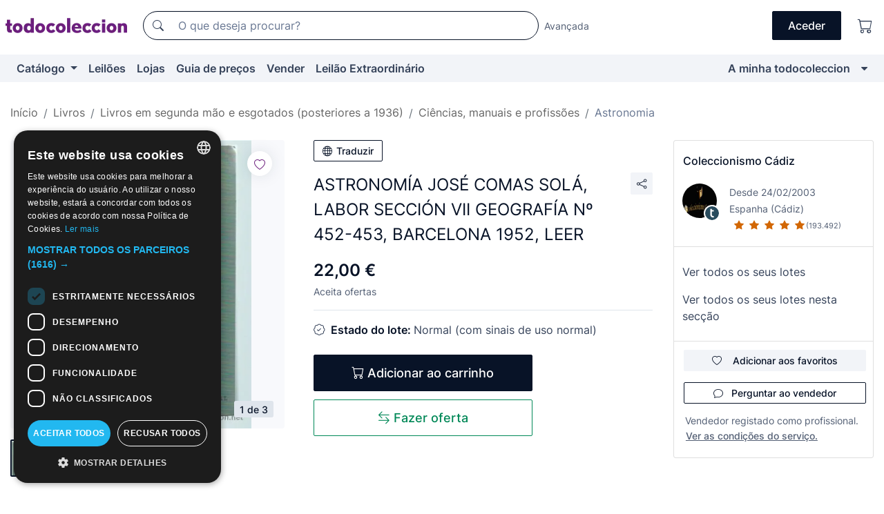

--- FILE ---
content_type: text/html;charset=UTF-8
request_url: https://pt.todocoleccion.net/livros-segunda-mao-astronomia/astronomia-jose-comas-sola-labor-seccion-vii-geografia-n-452-453-barcelona-1952-leer~x49424675
body_size: 21408
content:

<!DOCTYPE html>
<html lang="pt">
<head><script>(function(w,i,g){w[g]=w[g]||[];if(typeof w[g].push=='function')w[g].push(i)})
(window,'GTM-N5BMJZR','google_tags_first_party');</script><script>(function(w,d,s,l){w[l]=w[l]||[];(function(){w[l].push(arguments);})('set', 'developer_id.dY2E1Nz', true);
		var f=d.getElementsByTagName(s)[0],
		j=d.createElement(s);j.async=true;j.src='/2vdj/';
		f.parentNode.insertBefore(j,f);
		})(window,document,'script','dataLayer');</script>
<script>
if (typeof MutationObserver === 'undefined') {
var scriptTag = document.createElement('script');
scriptTag.src = "/assets/javascripts/vendor/mutationobserver.min.js";
// document.head.appendChild(scriptTag);
document.getElementsByTagName('head')[0].appendChild(scriptTag);
}
</script>
<meta http-equiv="Content-Type" content="text/html; charset=utf-8" />
<meta http-equiv="X-UA-Compatible" content="IE=edge">
<meta name="viewport" content="width=device-width, initial-scale=1">
<link rel="dns-prefetch" href="//pictures2.todocoleccion.net" />
<link rel="preconnect" href="https://assets2.todocoleccion.online" />
<link rel="preconnect" href="https://cloud10.todocoleccion.online" />
<link rel="shortcut icon" href="https://assets2.todocoleccion.online/assets/images/favicons/favicon.ico" type="image/x-icon" />
<script>
var MANGOPAY_CLIENT_ID = "todocoleccion";
var MANGOPAY_ENVIRONMENT = "PRODUCTION";
</script>
<meta name="description" content="Obtenha ao melhor preço ASTRONOMÍA JOSÉ COMAS SOLÁ, LABOR SECCIÓN VII G. Artigos antigos e de segunda mão. Compre e venda no todocoleccion." />
<meta name="robots" content="index,follow" />
<meta name="apple-itunes-app" content="app-id=892347440">
<meta name="google-play-app" content="app-id=com.package.android">
<title>astronomía josé comas solá, labor sección vii g - Comprar Livros usados de astronomia no todocoleccion</title>
<link rel="stylesheet" type="text/css" href="https://assets2.todocoleccion.online/assets/stylesheets/font-inter.css?202511261137">
<link rel="stylesheet" type="text/css" href="https://assets2.todocoleccion.online/assets/stylesheets/tcbootstrap.css?202511261137" />
<link rel="stylesheet" type="text/css" href="https://assets2.todocoleccion.online/assets/stylesheets/application.css?202511261137" />
<link rel="stylesheet" type="text/css" href="https://assets2.todocoleccion.online/assets/stylesheets/zoconet-design-system.css?202511261137" />
<link rel="stylesheet" type="text/css" href="https://assets2.todocoleccion.online/assets/icons/font/bootstrap-icons.css?202511261137" />
<link rel="stylesheet" type="text/css" href="https://assets2.todocoleccion.online/assets/stylesheets/swiper.css?202511261137" />
<link rel="stylesheet" type="text/css" href="https://assets2.todocoleccion.online/assets/stylesheets/lote.css?202511261137" />
<link rel="canonical" href="https://pt.todocoleccion.net/livros-segunda-mao-astronomia/astronomia-jose-comas-sola-labor-seccion-vii-geografia-n-452-453-barcelona-1952-leer~x49424675" />
<link rel="alternate" hreflang="es" href="https://www.todocoleccion.net/libros-segunda-mano-astronomia/astronomia-jose-comas-sola-labor-seccion-vii-geografia-n-452-453-barcelona-1952-leer~x49424675" />
<link rel="alternate" hreflang="en" href="https://en.todocoleccion.net/second-hand-books-astronomy/astronomia-jose-comas-sola-labor-seccion-vii-geografia-n-452-453-barcelona-1952-leer~x49424675" />
<link rel="alternate" hreflang="de" href="https://de.todocoleccion.net/gebrauchte-bucher-astronomie/astronomia-jose-comas-sola-labor-seccion-vii-geografia-n-452-453-barcelona-1952-leer~x49424675" />
<link rel="alternate" hreflang="fr" href="https://fr.todocoleccion.net/livres-occasion-astronomie/astronomia-jose-comas-sola-labor-seccion-vii-geografia-n-452-453-barcelona-1952-leer~x49424675" />
<link rel="alternate" hreflang="pt" href="https://pt.todocoleccion.net/livros-segunda-mao-astronomia/astronomia-jose-comas-sola-labor-seccion-vii-geografia-n-452-453-barcelona-1952-leer~x49424675" />
<link rel="alternate" hreflang="it" href="https://it.todocoleccion.net/libri-seconda-mano-astronomia/astronomia-jose-comas-sola-labor-seccion-vii-geografia-n-452-453-barcelona-1952-leer~x49424675" />
<script type="text/javascript" src="https://assets2.todocoleccion.online/assets/javascripts/vendor/modernizr.js?202601121244">
</script>
<script type="text/javascript" src="https://cdn.jsdelivr.net/npm/@mangopay/vault-sdk@1.2.1/dist/umd/client.min.js"></script>
<link rel="apple-touch-icon" href="https://assets2.todocoleccion.online/assets/images/apple_touch_icons/apple-touch-icon-iphone-60x60.png">
<link rel="apple-touch-icon" sizes="60x60" href="https://assets2.todocoleccion.online/assets/images/apple_touch_icons/apple-touch-icon-ipad-76x76.png">
<link rel="apple-touch-icon" sizes="114x114" href="https://assets2.todocoleccion.online/assets/images/apple_touch_icons/apple-touch-icon-iphone-retina-120x120.png">
<link rel="apple-touch-icon" sizes="144x144" href="https://assets2.todocoleccion.online/assets/images/apple_touch_icons/apple-touch-icon-ipad-retina-152x152.png">
<meta name="apple-itunes-app" content="app-id=892347440">
<script>
var ASSETS_HOST = "https://assets2.todocoleccion.online";
var FINGERPRINT_IMAGES ="202512231041";
var FINGERPRINT_CSS ="202511261137";
</script>
<script>
dataLayer = [];
// Configuración cookieScript: Nos aseguramos que, al arrancar, por defecto estén denegadas las cookies,
// porque se nos queja Google de que ejecutamos cosas de recoplilación de datos antes de que el usuario pueda aceptar o denegar las cookies.
dataLayer.push(
'consent',
'default',
{
'ad_personalization': 'denied',
'ad_storage': 'denied',
'ad_user_data': 'denied',
'analytics_storage': 'denied',
'wait_for_update': 500
}
);
dataLayer.push({"loggedIn":false});
dataLayer.push({"esMovil":false});
dataLayer.push({"content_type":"lote"});
dataLayer.push({"lote":{"precio":22,"ofertas":true,"descuento":false,"modalidad":"venta directa"}});
dataLayer.push({"catalogo":{"sec3":"Ciencias, Manuales y Oficios ","sec1":"Libros","sec2":"Libros de segunda mano y descatalogados (posteriores a 1936)","sec4":"Astronomía"}});
dataLayer.push({"googleSit":"En Venta"});
dataLayer.push({"subasta":false});
dataLayer.push({
'ecommerce': {
'detail': {
'products': [{"price":"22.00","variant":"","brand":"","category":"Libros/Libros de segunda mano y descatalogados (posteriores a 1936)/Ciencias, Manuales y Oficios/Astronomía","name":"Astronomía","id":"49424675","currency":"EUR"}]
}
}
});
</script>
<script>(function(w,d,s,l,i){w[l]=w[l]||[];w[l].push({'gtm.start':
new Date().getTime(),event:'gtm.js'});var f=d.getElementsByTagName(s)[0],
j=d.createElement(s),dl=l!='dataLayer'?'&l='+l:'';j.async=true;j.src=
'https://www.googletagmanager.com/gtm.js?id='+i+dl;f.parentNode.insertBefore(j,f);
})(window,document,'script','dataLayer','GTM-N5BMJZR');</script>
<meta property="og:title" content="ASTRONOMÍA JOSÉ COMAS SOLÁ, LABOR SECCIÓN VII GEOGRAFÍA Nº 452-453, BARCELONA 1952, LEER"/>
<meta property="og:type" content="product"/>
<meta property="og:url" content="https://pt.todocoleccion.net/livros-segunda-mao-astronomia/astronomia-jose-comas-sola-labor-seccion-vii-geografia-n-452-453-barcelona-1952-leer~x49424675"/>
<meta property="og:image" content="https://cloud10.todocoleccion.online/libros-segunda-mano-astronomia/tc/2015/05/20/11/49424675.jpg?size=230x230&crop=true"/>
<meta property="og:image:width" content="230"/>
<meta property="og:image:height" content="230"/>
<meta property="og:site_name" content="todocoleccion.net"/>
<meta property="og:description" content="ASTRONOMÍA JOSÉ COMAS SOLÁ, LABOR SECCIÓN VII GEOGRAFÍA Nº 452-453, BARCELONA 1952, LEER"/>
<meta name="google-translate-customization" content="666371e4fcbb35ea-7d61682752185561-g881534783573c20e-15" />
<!-- CBWIRE Styles -->
<style >[wire\:loading][wire\:loading], [wire\:loading\.delay][wire\:loading\.delay], [wire\:loading\.inline-block][wire\:loading\.inline-block], [wire\:loading\.inline][wire\:loading\.inline], [wire\:loading\.block][wire\:loading\.block], [wire\:loading\.flex][wire\:loading\.flex], [wire\:loading\.table][wire\:loading\.table], [wire\:loading\.grid][wire\:loading\.grid], [wire\:loading\.inline-flex][wire\:loading\.inline-flex] {display: none;}[wire\:loading\.delay\.none][wire\:loading\.delay\.none], [wire\:loading\.delay\.shortest][wire\:loading\.delay\.shortest], [wire\:loading\.delay\.shorter][wire\:loading\.delay\.shorter], [wire\:loading\.delay\.short][wire\:loading\.delay\.short], [wire\:loading\.delay\.default][wire\:loading\.delay\.default], [wire\:loading\.delay\.long][wire\:loading\.delay\.long], [wire\:loading\.delay\.longer][wire\:loading\.delay\.longer], [wire\:loading\.delay\.longest][wire\:loading\.delay\.longest] {display: none;}[wire\:offline][wire\:offline] {display: none;}[wire\:dirty]:not(textarea):not(input):not(select) {display: none;}:root {--livewire-progress-bar-color: #2299dd;}[x-cloak] {display: none !important;}</style>
</head>
<body class="at-desktop">
<div id="wrap" class="pagina">
<span id="inicio">
</span>
<div id="header" role="banner" class="hidden-print">
<div id="cabecera" role="banner" class="hidden-print">
<div id="cabecera-top-container">
<div id="cabecera-top">
<div class="container p-0 p-md-3">
<div class="d-flex justify-content-between align-items-center">
<div class="cabecera-col col-side-user-menu">
<button wire:snapshot="&#x7b;&quot;data&quot;&#x3a;&#x7b;&#x7d;,&quot;memo&quot;&#x3a;&#x7b;&quot;id&quot;&#x3a;&quot;8bc50aa2c9d7ced6087183b242bd4058&quot;,&quot;name&quot;&#x3a;&quot;cabecera&#x2f;SideUserMenuButton&quot;,&quot;path&quot;&#x3a;&quot;cabecera&#x2f;SideUserMenuButton&quot;,&quot;method&quot;&#x3a;&quot;GET&quot;,&quot;children&quot;&#x3a;&#x5b;&#x5d;,&quot;scripts&quot;&#x3a;&#x5b;&#x5d;,&quot;assets&quot;&#x3a;&#x5b;&#x5d;,&quot;isolate&quot;&#x3a;false,&quot;lazyLoaded&quot;&#x3a;false,&quot;lazyIsolated&quot;&#x3a;true,&quot;errors&quot;&#x3a;&#x5b;&#x5d;,&quot;locale&quot;&#x3a;&quot;en&quot;&#x7d;,&quot;checksum&quot;&#x3a;&quot;A10929922F52CE8783CDC0BB955066DC755F16B70BE61B1D944F966835A148C1&quot;&#x7d;" wire:effects="[]" wire:id="8bc50aa2c9d7ced6087183b242bd4058"
aria-controls="SideUserMenu"
aria-expanded="false"
data-toggle="modal"
data-target="#SideUserMenu"
title="Mostrar/ocultar menu do utilizador"
type="button"
class="pl-5 btn-without-min-width btn btn-outline-primary"
style="border-width: 0px"
wire:click="$dispatch( 'update-side-user-menu-modal-body' )"
>
<span class="bi bi-list icon-header-menu fs-24"></span>
</button>
</div>
<div class="align-self-center d-none d-md-block logo-header">
<div id="cabecera-logo" class="mr-5 w-100">
<a
href="/"
title="todocoleccion - Compra e venda e leilão de antiguidades, arte e artigos de colecionismo"
class="d-inline-block py-3 d-flex align-items-center"
>
<span class="sprite1 sprite1-logotipo_tc"></span>
<span class="sr-only">todocoleccion: compra e venda de antiguidades e artigos de colecionismo</span>
</a>
</div>
</div>
<div class="align-self-center order-3 ml-auto">
<div class="opciones_cab">
<ul id="cabecera-menu" class="d-flex flex-nowrap align-items-center list-inline user-isnt-loggedin">
<li id="btn-login" class="cabecera-menu-userlink list-inline-item d-none d-md-block mr-6">
<a
href="/acceder/?cod=ent&amp;encoded_back_url=true&amp;back_url=%2Flotes%2Fshow%3FRw%3D1%26Id%5FLote%3D49424675%26firstpart%3D%2Flivros%2Dsegunda%2Dmao%2Dastronomia%2Fastronomia%2Djose%2Dcomas%2Dsola%2Dlabor%2Dseccion%2Dvii%2Dgeografia%2Dn%2D452%2D453%2Dbarcelona%2D1952%2Dleer"
id="cabecera-menu-login-link"
title="Aceder a A minha todocoleccion"
class="btn btn-primary no-underline text-color menu-link d-inline-block act-as-link"
rel="nofollow"
>
<span>
Aceder
</span>
</a>
</li>
<li class="list-inline-item pl-4 pr-5 p-md-0 mr-md-3">
<a
href="/carrito_de_compra"
title="Carrinho de compras"
class="no-underline menu-link d-inline-block act-as-link"
rel="nofollow"
>
<i
class="bi bi-cart icon-cabecera-menu"
title="Carrinho de compras"
></i>
<span wire:snapshot="&#x7b;&quot;data&quot;&#x3a;&#x7b;&quot;count&quot;&#x3a;0&#x7d;,&quot;memo&quot;&#x3a;&#x7b;&quot;id&quot;&#x3a;&quot;35b6dc414d58710d4989360c351ce972&quot;,&quot;name&quot;&#x3a;&quot;shared&#x2f;BasketCount&quot;,&quot;path&quot;&#x3a;&quot;shared&#x2f;BasketCount&quot;,&quot;method&quot;&#x3a;&quot;GET&quot;,&quot;children&quot;&#x3a;&#x5b;&#x5d;,&quot;scripts&quot;&#x3a;&#x5b;&#x5d;,&quot;assets&quot;&#x3a;&#x5b;&#x5d;,&quot;isolate&quot;&#x3a;false,&quot;lazyLoaded&quot;&#x3a;false,&quot;lazyIsolated&quot;&#x3a;true,&quot;errors&quot;&#x3a;&#x5b;&#x5d;,&quot;locale&quot;&#x3a;&quot;en&quot;&#x7d;,&quot;checksum&quot;&#x3a;&quot;5666AEEAE4DC154B5436721E09CA3DFDDF847EF97D27157D8118D2DE2F88753D&quot;&#x7d;" wire:effects="&#x7b;&quot;listeners&quot;&#x3a;&#x5b;&quot;basket-count-updated&quot;&#x5d;&#x7d;" wire:id="35b6dc414d58710d4989360c351ce972">
</span>
</a>
</li>
</ul>
</div>
</div>
<div id="buscador-header" class="flex-grow-1 order-sm-0 order-2 py-5 p-md-3">
<div class="w-100 buscador_cab" role="search">
<form action="/buscador" method="get" name="Buscador">
<input type="hidden" name="from" value="top">
<label for="buscador-general" class="sr-only">
Buscar:
</label>
<div class="input-group buscador-general input-group-search-primary d-flex flex-row justify-content-between align-items-start flex-nowrap w-100">
<div class="input-group-prepend">
<button
class="btn"
data-testid="search-button"
type="submit"
title="Motor de busca de todocoleccion"
>
<span class="bi bi-search"></span>
</button>
</div>
<input
type="search"
name="bu"
id="buscador-general"
value=""
class="form-control campo_buscar"
placeholder="O que deseja procurar?"
title="O que deseja procurar?"
/>
</div>
</form>
</div>
</div>
<div id="buscador-header-avanzado" class="flex-grow-1 d-none d-xl-block">
<a href="/buscador/turbo" id="buscador-avanzado-link" class="ml-0" rel="nofollow">
Avançada
</a>
</div>
</div>
</div>
</div>
</div>
<div
id="cabecera-barra"
role="navigation"
class="navbar navbar-light navbar-expand bg-gray navbar-zoconet-main "
>
<div class="container">
<ul class="nav navbar-nav w-100 justify-content-between justify-content-md-start">
<li
class="nav-item first-item dropdown"
>
<a wire:snapshot="&#x7b;&quot;data&quot;&#x3a;&#x7b;&quot;catalogo_path&quot;&#x3a;&quot;&#x2f;s&#x2f;catalogo&quot;&#x7d;,&quot;memo&quot;&#x3a;&#x7b;&quot;id&quot;&#x3a;&quot;0f51b03cdf7edab19e734195336ce489&quot;,&quot;name&quot;&#x3a;&quot;shared.cabecera.MenuCatalogoButton&quot;,&quot;path&quot;&#x3a;&quot;shared.cabecera.MenuCatalogoButton&quot;,&quot;method&quot;&#x3a;&quot;GET&quot;,&quot;children&quot;&#x3a;&#x5b;&#x5d;,&quot;scripts&quot;&#x3a;&#x5b;&#x5d;,&quot;assets&quot;&#x3a;&#x5b;&#x5d;,&quot;isolate&quot;&#x3a;false,&quot;lazyLoaded&quot;&#x3a;false,&quot;lazyIsolated&quot;&#x3a;true,&quot;errors&quot;&#x3a;&#x5b;&#x5d;,&quot;locale&quot;&#x3a;&quot;en&quot;&#x7d;,&quot;checksum&quot;&#x3a;&quot;92F250658286EF9C6A7E115994D3AB102A706970E93BF476097F46AADF53D48A&quot;&#x7d;" wire:effects="[]" wire:id="0f51b03cdf7edab19e734195336ce489"
href="/s/catalogo"
title="Catálogo"
class="link-to-catalogo dropdown-toggle pull-left nav-link"
data-toggle="dropdown"
role="button"
aria-haspopup="true"
aria-expanded="false"
wire:click="$dispatch( 'update-menu-catalogo-dropdown-menu' )"
>
Catálogo
</a>
<div class="dropdown-menu dropdown-menu-catalogo z-index-max pt-6 pb-4">
<div wire:snapshot="&#x7b;&quot;data&quot;&#x3a;&#x7b;&quot;yet_loaded&quot;&#x3a;false,&quot;secciones&quot;&#x3a;&#x5b;&#x5d;&#x7d;,&quot;memo&quot;&#x3a;&#x7b;&quot;id&quot;&#x3a;&quot;ccacf8d9a098872db2f6ff163d9663e7&quot;,&quot;name&quot;&#x3a;&quot;shared.cabecera.MenuCatalogoDropdownMenu&quot;,&quot;path&quot;&#x3a;&quot;shared.cabecera.MenuCatalogoDropdownMenu&quot;,&quot;method&quot;&#x3a;&quot;GET&quot;,&quot;children&quot;&#x3a;&#x5b;&#x5d;,&quot;scripts&quot;&#x3a;&#x5b;&#x5d;,&quot;assets&quot;&#x3a;&#x5b;&#x5d;,&quot;isolate&quot;&#x3a;false,&quot;lazyLoaded&quot;&#x3a;false,&quot;lazyIsolated&quot;&#x3a;true,&quot;errors&quot;&#x3a;&#x5b;&#x5d;,&quot;locale&quot;&#x3a;&quot;en&quot;&#x7d;,&quot;checksum&quot;&#x3a;&quot;345F4ECC6B58BB7FBFD038009E821CC2FF06B1E7099A14EE292FE33F878DC725&quot;&#x7d;" wire:effects="&#x7b;&quot;listeners&quot;&#x3a;&#x5b;&quot;update-menu-catalogo-dropdown-menu&quot;&#x5d;&#x7d;" wire:id="ccacf8d9a098872db2f6ff163d9663e7">
<div wire:loading>
<div class="p-4">
<i class="icon text-muted icon-spinner icon-spin"></i>
</div>
</div>
<div class="list-group">
<div class="grid-list-group-catalog">
</div>
<div>
<a
href="/s/catalogo"
class="btn btn-outline-primary btn-ghost font-weight-bold p-4"
title="Ver todas as secções"
>
Ver todas as secções
<i class="bi bi-arrow-right"></i>
</a>
</div>
</div>
</div>
</div>
</li>
<li
class="nav-item d-none d-md-block"
>
<a
href="/leiloes"
title="Leilões online"
class="nav-link"
>
Leilões
</a>
</li>
<li
class="nav-item d-none d-md-block"
>
<a
href="/tiendas"
title="Lojas"
class="nav-link"
>
Lojas
</a>
</li>
<li
class="nav-item d-none d-md-block"
>
<a
href="/guia-de-precos"
title="Guia de preços"
class="nav-link"
>
Guia de preços
</a>
</li>
<li
class="nav-item second-item"
>
<a
href="/ajuda/vender"
title="Vender em todocoleccion"
class="nav-link"
>
Vender
</a>
</li>
<li
class="nav-item d-none d-md-block"
>
<a
href="/s/catalogo?M=e&amp;O=mas"
title="Leilão Extraordinário"
class="nav-link"
>
Leilão Extraordinário
</a>
</li>
<li
class="nav-item last-item ml-sm-auto"
>
<a
href="/mitc"
title="A minha todocoleccion."
class="nav-link"
>
A minha todocoleccion
</a>
</li>
<li class="nav-item visible-md visible-lg mitc_mostrar">
<a
href="/mitc?mostrarbmtc"
title="Mostrar Barra A minha todocoleccion."
class="nav-link"
>
<span class="hidden">
Mostrar Barra A minha todocoleccion
</span><i class="icon icon-caret-down"></i>
</a>
</li>
</ul>
</div>
</div>
</div>
</div>
<div id="page-content">
<div id="page-content-fullwidth">
</div>
<div class="container">
<div id="react-breadcrumbs">
<div
class=" mt-7"
style="height: 40px"
>
<div class="swiper">
<div class="swiper-container" data-initialSlide="4">
<ul
class="
breadcrumb
flex-nowrap
swiper-wrapper
m-0
"
>
<li
class="breadcrumb-item swiper-slide"
style="width: auto"
>
<a href="/" title="Página inicial" class="breadcrumb-link">
<span>
Início
</span>
</a>
</li>
<li
class="breadcrumb-item swiper-slide"
style="width: auto"
>
<a href="/s/livros" title="Livros" class="breadcrumb-link">
<span>Livros</span>
</a>
</li>
<li
class="breadcrumb-item swiper-slide"
style="width: auto"
>
<a href="/s/livros-em-segunda-mao" title="Livros em segunda m&atilde;o e esgotados &#x28;posteriores a 1936&#x29;" class="breadcrumb-link">
<span>Livros em segunda mão e esgotados (posteriores a 1936)</span>
</a>
</li>
<li
class="breadcrumb-item swiper-slide"
style="width: auto"
>
<a href="/s/livros-segunda-mao-ciencias-manuais-profissoes" title="Ci&ecirc;ncias, manuais e profiss&otilde;es" class="breadcrumb-link">
<span>Ciências, manuais e profissões</span>
</a>
</li>
<li
class="active breadcrumb-item swiper-slide"
style="width: auto"
>
<a href="/s/livros-segunda-mao-astronomia" title="Astronomia" class="breadcrumb-link">
<span>Astronomia</span>
</a>
</li>
</ul>
</div>
</div>
</div>
</div>
<script type="application/ld+json">
{"itemListElement":[{"item":{"@id":"/","name":"Início"},"position":1,"@type":"ListItem"},{"item":{"@id":"/s/livros","name":"Livros"},"position":2,"@type":"ListItem"},{"item":{"@id":"/s/livros-em-segunda-mao","name":"Livros em segunda mão e esgotados (posteriores a 1936)"},"position":3,"@type":"ListItem"},{"item":{"@id":"/s/livros-segunda-mao-ciencias-manuais-profissoes","name":"Ciências, manuais e profissões"},"position":4,"@type":"ListItem"},{"item":{"@id":"/s/livros-segunda-mao-astronomia","name":"Astronomia"},"position":5,"@type":"ListItem"}],"@context":"https://schema.org","@type":"BreadcrumbList"}
</script>
<div class="pagina lote">
<div class="contenido">
<div class="lote-container mb-5 mt-2 mt-md-4">
<div class="position-relative image-gallery-lote">
<div id="react-image-gallery" data-props="&#x7b;&quot;all_images&quot;&#x3a;&#x5b;&#x7b;&quot;src_webp&quot;&#x3a;&quot;https&#x3a;&#x2f;&#x2f;cloud10.todocoleccion.online&#x2f;libros-segunda-mano-astronomia&#x2f;tc&#x2f;2015&#x2f;05&#x2f;20&#x2f;11&#x2f;49424675.webp&quot;,&quot;alt&quot;&#x3a;&quot;Libros de segunda mano&#x3a; ASTRONOM&Iacute;A JOS&Eacute; COMAS SOL&Aacute;, LABOR SECCI&Oacute;N VII GEOGRAF&Iacute;A N&ordm; 452-453, BARCELONA 1952, LEER - Foto 1&quot;,&quot;id&quot;&#x3a;0,&quot;title&quot;&#x3a;&quot;ASTRONOM&Iacute;A JOS&Eacute; COMAS SOL&Aacute;, LABOR SECCI&Oacute;N VII GEOGRAF&Iacute;A N&ordm; 452-453, BARCELONA 1952, LEER - Foto 1&quot;,&quot;src&quot;&#x3a;&quot;https&#x3a;&#x2f;&#x2f;cloud10.todocoleccion.online&#x2f;libros-segunda-mano-astronomia&#x2f;tc&#x2f;2015&#x2f;05&#x2f;20&#x2f;11&#x2f;49424675.jpg&quot;&#x7d;,&#x7b;&quot;src_webp&quot;&#x3a;&quot;https&#x3a;&#x2f;&#x2f;cloud10.todocoleccion.online&#x2f;libros-segunda-mano-astronomia&#x2f;tc&#x2f;2015&#x2f;05&#x2f;20&#x2f;11&#x2f;49424675_25786817.webp&quot;,&quot;alt&quot;&#x3a;&quot;Libros de segunda mano&#x3a; ASTRONOM&Iacute;A JOS&Eacute; COMAS SOL&Aacute;, LABOR SECCI&Oacute;N VII GEOGRAF&Iacute;A N&ordm; 452-453, BARCELONA 1952, LEER - Foto 2&quot;,&quot;id&quot;&#x3a;25786817,&quot;title&quot;&#x3a;&quot;Libros de segunda mano&#x3a; ASTRONOM&Iacute;A JOS&Eacute; COMAS SOL&Aacute;, LABOR SECCI&Oacute;N VII GEOGRAF&Iacute;A N&ordm; 452-453, BARCELONA 1952, LEER - Foto 2&quot;,&quot;src&quot;&#x3a;&quot;https&#x3a;&#x2f;&#x2f;cloud10.todocoleccion.online&#x2f;libros-segunda-mano-astronomia&#x2f;tc&#x2f;2015&#x2f;05&#x2f;20&#x2f;11&#x2f;49424675_25786817.jpg&quot;&#x7d;,&#x7b;&quot;src_webp&quot;&#x3a;&quot;https&#x3a;&#x2f;&#x2f;cloud10.todocoleccion.online&#x2f;libros-segunda-mano-astronomia&#x2f;tc&#x2f;2015&#x2f;05&#x2f;20&#x2f;11&#x2f;49424675_25786819.webp&quot;,&quot;alt&quot;&#x3a;&quot;Libros de segunda mano&#x3a; ASTRONOM&Iacute;A JOS&Eacute; COMAS SOL&Aacute;, LABOR SECCI&Oacute;N VII GEOGRAF&Iacute;A N&ordm; 452-453, BARCELONA 1952, LEER - Foto 3&quot;,&quot;id&quot;&#x3a;25786819,&quot;title&quot;&#x3a;&quot;Libros de segunda mano&#x3a; ASTRONOM&Iacute;A JOS&Eacute; COMAS SOL&Aacute;, LABOR SECCI&Oacute;N VII GEOGRAF&Iacute;A N&ordm; 452-453, BARCELONA 1952, LEER - Foto 3&quot;,&quot;src&quot;&#x3a;&quot;https&#x3a;&#x2f;&#x2f;cloud10.todocoleccion.online&#x2f;libros-segunda-mano-astronomia&#x2f;tc&#x2f;2015&#x2f;05&#x2f;20&#x2f;11&#x2f;49424675_25786819.jpg&quot;&#x7d;&#x5d;&#x7d;" class="mb-4">
</div>
<div class="follow-buton-image-lote card-lote">
<div class="follow-lote-button lotes-enlaces-rapidos mr-0 mr-md-1">
<button
class="d-flex justify-content-center align-items-center text-brand bg-white border-0 rounded-circle lotes_enlaces_rapidos-button btn-circle clickeable isnt-active js-followup ga-track-click-in-poner-en-seguimiento"
id="corazon-49424675"
onClick=""
data-ajax="/api/seguimientos/create?id=49424675"
data-require-login="true"
data-id_lote="49424675" data-nuevo-usuario-accion-tipo="0"
data-nuevo-usuario-accion-valor="49424675" rel="nofollow" title="Acompanhar"
type="button"
>
<i class="bi lotes_enlaces_rapidos-icon js-icon-seguimiento inline-block bi-heart"></i>
</button>
</div>
</div>
</div>
<div class="info-lote m-0 ml-md-4">
<div id="lote-info" class="lote-info datos
"
>
<div class="d-block my-6 mt-md-0 mb-md-5">
<button
id="translationButton"
type="button"
data-props="&#x7b;&quot;titulo&quot;&#x3a;&quot;ASTRONOM&Iacute;A JOS&Eacute; COMAS SOL&Aacute;, LABOR SECCI&Oacute;N VII GEOGRAF&Iacute;A N&ordm; 452-453, BARCELONA 1952, LEER&quot;,&quot;translated&quot;&#x3a;false,&quot;id&quot;&#x3a;49424675&#x7d;"
class="btn btn-outline-primary btn-sm btn-without-min-width js-traducir-titulo"
>
<i class="bi btn-icon-left mr-1 bi-globe"></i>
Traduzir
</button>
</div>
<div class="d-flex justify-content-between mt-6 mb-3 mt-md-0 mb-md-5">
<h1
class="bold js-lote-titulo-49424675 m-0 text-break font-weight-normal text-gray-900 h5 fs-md-24"
id="lote-page-h1"
>
ASTRONOMÍA JOSÉ COMAS SOLÁ, LABOR SECCIÓN VII GEOGRAFÍA Nº 452-453, BARCELONA 1952, LEER
</h1>
<div class="ml-5">
<span id="lote-compartir">
<a
href="#"
class="btn btn-secondary btn-only-icon btn-sm"
data-toggle="popover"
id="js-lote-compartir"
>
<span>
<i class="bi bi-share"></i>
</span>
</a>
<span
id="lote-compartir-botones"
style="display: none"
data-nuevo-usuario-accion-tipo="8"
data-nuevo-usuario-accion-valor="49424675"
>
<span class="sharedbtns">
<a class="btn btn-sm btn-whatsapp" target="_blank" rel="noopener noreferrer" href="https://api.whatsapp.com/send?text=ASTRONOM%C3%8DA%20JOS%C3%89%20COMAS%20SOL%C3%81%2C%20LABOR%20SECCI%C3%93N%20VII%20GEOGRAF%C3%8DA%20N%C2%BA%20452%2D453%2C%20BARCELONA%201952%2C%20LEER%20https%3A%2F%2Fpt%2Etodocoleccion%2Enet%2Flivros%2Dsegunda%2Dmao%2Dastronomia%2Fastronomia%2Djose%2Dcomas%2Dsola%2Dlabor%2Dseccion%2Dvii%2Dgeografia%2Dn%2D452%2D453%2Dbarcelona%2D1952%2Dleer%7Ex49424675"><i class="bi bi-whatsapp"></i></a>
<a class="btn btn-sm btn-facebook" target="_blank" rel="noopener noreferrer" href="http://www.facebook.com/sharer/sharer.php?u=https://pt.todocoleccion.net/livros-segunda-mao-astronomia/astronomia-jose-comas-sola-labor-seccion-vii-geografia-n-452-453-barcelona-1952-leer~x49424675"><i class="bi bi-tc-facebook"></i></a>
<a class="btn btn-sm btn-tweet" target="_blank" rel="noopener noreferrer" href="https://twitter.com/intent/tweet?text=ASTRONOM%C3%8DA%20JOS%C3%89%20COMAS%20SOL%C3%81%2C%20LABOR%20SECCI%C3%93N%20VII%20GEOGRAF%C3%8DA%20N%C2%BA%20452%2D453%2C%20BARCELONA%201952%2C%20LEER&amp;url=https://pt.todocoleccion.net/livros-segunda-mao-astronomia/astronomia-jose-comas-sola-labor-seccion-vii-geografia-n-452-453-barcelona-1952-leer~x49424675&amp;via=todocoleccion"><i class="bi bi-twitter-x"></i></a>
<a class="btn btn-sm btn-pinterest" target="_blank" rel="noopener noreferrer" href="http://pinterest.com/pin/create/button/?url=https://pt.todocoleccion.net/livros-segunda-mao-astronomia/astronomia-jose-comas-sola-labor-seccion-vii-geografia-n-452-453-barcelona-1952-leer~x49424675&amp;description=ASTRONOM%C3%8DA%20JOS%C3%89%20COMAS%20SOL%C3%81%2C%20LABOR%20SECCI%C3%93N%20VII%20GEOGRAF%C3%8DA%20N%C2%BA%20452%2D453%2C%20BARCELONA%201952%2C%20LEER&amp;media=https://cloud10.todocoleccion.online/libros-segunda-mano-astronomia/tc/2015/05/20/11/49424675.jpg"><i class="bi bi-tc-pinterest"></i></a>
</span>
<span class="sharedbtns">
<a
href="/lotes/envia_amigo?m=lote&id_lote=49424675"
class="btn btn-rrss js-boton-enviar-amigo"
title="Talvez conheça um amigo que possa estar interessado neste lote"
>
<i class="bi bi-envelope-fill"></i>
</a>
</span>
</span>
</span>
</div>
</div>
<div>
<div class="lote-info-no-en-subasta">
<div class="mb-1 hidden-xs">
<span class="text-gray-900 mr-3">
<span class="text-nowrap bolder lote-precio" style="font-size:24px;">
22,00 &euro;
</span>
</span>
</div>
<div class="mb-4 fs-14 text-gray-600">Aceita ofertas</div>
<hr class="d-none d-sm-none" />
<hr class="border-top" />
</div>
<div class="mb-6">
<p class="mb-3">
<span class="bi bi-patch-check"></span>
<span class="text-gray-900 font-weight-bolder ml-2">
Estado do lote:
</span>
Normal (com sinais de uso normal)
</p>
</div>
<div>
</div>
<div class="row">
<div class="col-md-8">
<div wire:snapshot="&#x7b;&quot;data&quot;&#x3a;&#x7b;&quot;with_icon&quot;&#x3a;true,&quot;ga_track_add_button&quot;&#x3a;&quot;lote-boton-comprar&quot;,&quot;button_class&quot;&#x3a;&quot;btn-lg&#x20;btn-block&#x20;hidden-xs&quot;,&quot;is_in_other_basket&quot;&#x3a;false,&quot;modal_id&quot;&#x3a;&quot;form-add-to-basket-modal-id-49424675&quot;,&quot;id_lote&quot;&#x3a;49424675,&quot;is_in_my_basket&quot;&#x3a;false&#x7d;,&quot;memo&quot;&#x3a;&#x7b;&quot;id&quot;&#x3a;&quot;796a31be3194ce0b803aae91460e78e3&quot;,&quot;name&quot;&#x3a;&quot;shared&#x2f;BasketButton&quot;,&quot;path&quot;&#x3a;&quot;shared&#x2f;BasketButton&quot;,&quot;method&quot;&#x3a;&quot;GET&quot;,&quot;children&quot;&#x3a;&#x5b;&#x5d;,&quot;scripts&quot;&#x3a;&#x5b;&#x5d;,&quot;assets&quot;&#x3a;&#x5b;&#x5d;,&quot;isolate&quot;&#x3a;false,&quot;lazyLoaded&quot;&#x3a;false,&quot;lazyIsolated&quot;&#x3a;true,&quot;errors&quot;&#x3a;&#x5b;&#x5d;,&quot;locale&quot;&#x3a;&quot;en&quot;&#x7d;,&quot;checksum&quot;&#x3a;&quot;CC9B4E793F34E57367AA1A63DA67864D81DA8DAC462A8FCBDECAAA85D32E5BB8&quot;&#x7d;" wire:effects="&#x7b;&quot;listeners&quot;&#x3a;&#x5b;&quot;add-lot-to-my-basket&quot;&#x5d;&#x7d;" wire:id="796a31be3194ce0b803aae91460e78e3">
<form action="/carrito_de_compra/add" method="POST" wire:submit.prevent="addToBasket">
<input type="hidden" name="id_Lote" value="49424675" />
<button
type="submit"
title="Adicionar ao carrinho"
class="btn btn-primary btn-lg btn-block hidden-xs ga-track-lote-boton-comprar"
>
<i class="bi bi-cart"></i>
<span class="d-md-none">
Adicionar
</span>
<span class="d-none d-md-inline-block">
Adicionar ao carrinho
</span>
</button>
</form>
</div>
<div wire:snapshot="&#x7b;&quot;data&quot;&#x3a;&#x7b;&quot;imagen_width&quot;&#x3a;60,&quot;imagen_lote&quot;&#x3a;&quot;https&#x3a;&#x2f;&#x2f;cloud10.todocoleccion.online&#x2f;libros-segunda-mano-astronomia&#x2f;tc&#x2f;2015&#x2f;05&#x2f;20&#x2f;11&#x2f;49424675.jpg&#x3f;size&#x3d;60x60&amp;crop&#x3d;true&quot;,&quot;modal_id&quot;&#x3a;&quot;form-add-to-basket-modal-id-49424675&quot;,&quot;success&quot;&#x3a;true,&quot;error_msg&quot;&#x3a;&quot;&quot;,&quot;titulo_lote&quot;&#x3a;&quot;ASTRONOM&Iacute;A&#x20;JOS&Eacute;&#x20;COMAS&#x20;SOL&Aacute;,&#x20;LABOR&#x20;SECCI&Oacute;N&#x20;VII&#x20;GEOGRAF&Iacute;A&#x20;N&ordm;&#x20;452-453,&#x20;BARCELONA&#x20;1952,&#x20;LEER&quot;,&quot;id_lote&quot;&#x3a;49424675,&quot;render_modal&quot;&#x3a;true,&quot;show_modal&quot;&#x3a;false&#x7d;,&quot;memo&quot;&#x3a;&#x7b;&quot;id&quot;&#x3a;&quot;ef2f508fb474e463697716deed685ec8&quot;,&quot;name&quot;&#x3a;&quot;shared&#x2f;BasketModal&quot;,&quot;path&quot;&#x3a;&quot;shared&#x2f;BasketModal&quot;,&quot;method&quot;&#x3a;&quot;GET&quot;,&quot;children&quot;&#x3a;&#x5b;&#x5d;,&quot;scripts&quot;&#x3a;&#x5b;&#x5d;,&quot;assets&quot;&#x3a;&#x5b;&#x5d;,&quot;isolate&quot;&#x3a;false,&quot;lazyLoaded&quot;&#x3a;false,&quot;lazyIsolated&quot;&#x3a;true,&quot;errors&quot;&#x3a;&#x5b;&#x5d;,&quot;locale&quot;&#x3a;&quot;en&quot;&#x7d;,&quot;checksum&quot;&#x3a;&quot;A85160CFDC2DCAF8DA8650DC5C79EC4BE291997A442784ECBA89FF880A0BD45B&quot;&#x7d;" wire:effects="&#x7b;&quot;listeners&quot;&#x3a;&#x5b;&quot;add-lot-to-my-basket&quot;,&quot;close-basket-modal&quot;&#x5d;&#x7d;" wire:id="ef2f508fb474e463697716deed685ec8">
</div>
</div>
</div>
<div class="pt-4">
<div class="row">
<div class="col-md-8">
<button
class="btn btn-outline-buy btn-block btn-lg d-none d-md-block margin-bottom-xs ga-track-class-boton-hacer-oferta d-md-block"
data-target="#modal-make-an-offer"
data-toggle="modal"
type="button"
>
<i class="bi btn-icon bi-arrow-left-right"></i>
Fazer oferta
</button>
</div>
</div>
</div>
<div class="modal fade js-modal-offer" tabindex="-1" id="modal-make-an-offer">
<div class="modal-dialog">
<div class="modal-content">
<div wire:snapshot="&#x7b;&quot;data&quot;&#x3a;&#x7b;&quot;offer_amount&quot;&#x3a;&quot;&quot;,&quot;offer&quot;&#x3a;&quot;&quot;,&quot;canonical&quot;&#x3a;&quot;https&#x3a;&#x2f;&#x2f;pt.todocoleccion.net&#x2f;livros-segunda-mao-astronomia&#x2f;astronomia-jose-comas-sola-labor-seccion-vii-geografia-n-452-453-barcelona-1952-leer&#x7e;x49424675&quot;,&quot;lot_image&quot;&#x3a;&quot;https&#x3a;&#x2f;&#x2f;cloud10.todocoleccion.online&#x2f;libros-segunda-mano-astronomia&#x2f;tc&#x2f;2015&#x2f;05&#x2f;20&#x2f;11&#x2f;49424675.jpg&#x3f;size&#x3d;90x90&amp;crop&#x3d;true&quot;,&quot;lot_title&quot;&#x3a;&quot;ASTRONOM&Iacute;A&#x20;JOS&Eacute;&#x20;COMAS&#x20;SOL&Aacute;,&#x20;LABOR&#x20;SECCI&Oacute;N&#x20;VII&#x20;GEOGRAF&Iacute;A&#x20;N&ordm;&#x20;452-453,&#x20;BARCELONA&#x20;1952,&#x20;LEER&quot;,&quot;counteroffer_amount&quot;&#x3a;&quot;&quot;,&quot;offer_status&quot;&#x3a;&quot;&quot;,&quot;advice_msg&quot;&#x3a;&quot;&quot;,&quot;error_msg&quot;&#x3a;&quot;&quot;,&quot;offer_date&quot;&#x3a;&quot;&quot;,&quot;lot_id&quot;&#x3a;49424675,&quot;lot_price&quot;&#x3a;22,&quot;requires_login&quot;&#x3a;false,&quot;counteroffer_date&quot;&#x3a;&quot;&quot;&#x7d;,&quot;memo&quot;&#x3a;&#x7b;&quot;id&quot;&#x3a;&quot;471585c4382b24c8e379be1f77172a00&quot;,&quot;name&quot;&#x3a;&quot;lotes.show.MakeAnOfferModal&quot;,&quot;path&quot;&#x3a;&quot;lotes.show.MakeAnOfferModal&quot;,&quot;method&quot;&#x3a;&quot;GET&quot;,&quot;children&quot;&#x3a;&#x5b;&#x5d;,&quot;scripts&quot;&#x3a;&#x5b;&#x5d;,&quot;assets&quot;&#x3a;&#x5b;&#x5d;,&quot;isolate&quot;&#x3a;false,&quot;lazyLoaded&quot;&#x3a;false,&quot;lazyIsolated&quot;&#x3a;true,&quot;errors&quot;&#x3a;&#x5b;&#x5d;,&quot;locale&quot;&#x3a;&quot;en&quot;&#x7d;,&quot;checksum&quot;&#x3a;&quot;AA7399C7505759E613DA02ACA6441DB4E55B5283EDCA71A56E9A15038500C0E2&quot;&#x7d;" wire:effects="[]" wire:id="471585c4382b24c8e379be1f77172a00">
<div class="modal-header">
<h4 class="modal-title">Fazer oferta</h4>
<button type="button" class="close" data-dismiss="modal" aria-label="Fechar">
<span aria-hidden="true">&times;</span>
<span class="sr-only">Fechar</span>
</button>
</div>
<div class="modal-body">
<form id="form-make-an-offer-modal" wire:submit="makeAnOffer" method="post">
<div class="row">
<div class="col-12">
<div class="media">
<img
src="https&#x3a;&#x2f;&#x2f;cloud10.todocoleccion.online&#x2f;libros-segunda-mano-astronomia&#x2f;tc&#x2f;2015&#x2f;05&#x2f;20&#x2f;11&#x2f;49424675.jpg&#x3f;size&#x3d;90x90&amp;crop&#x3d;true"
class="mr-5"
alt="ASTRONOM&Iacute;A&#x20;JOS&Eacute;&#x20;COMAS&#x20;SOL&Aacute;,&#x20;LABOR&#x20;SECCI&Oacute;N&#x20;VII&#x20;GEOGRAF&Iacute;A&#x20;N&ordm;&#x20;452-453,&#x20;BARCELONA&#x20;1952,&#x20;LEER"
/>
<div class="media-body">
<h4>ASTRONOM&Iacute;A JOS&Eacute; COMAS SOL&Aacute;, LABOR SECCI&Oacute;N VII GEOGRAF&Iacute;A N&ordm; 452-453, BARCELONA 1952, LEER</h4>
<p><span class="text-nowrap precio_directa">22,00 €</span></p>
</div>
</div>
<hr class="visible-xs" />
</div>
<div class="col-12">
<div class="more-margin-bottom">
Envie uma oferta irrecusável ao vendedor e <strong>o pedido é seu!</strong>
</div>
</div>
<div class="col-12">
</div>
<div class="col-md-6 col-12">
<div class="form-group">
<label class="form-label" for="offer">
A sua oferta
</label>
<div class="inpug-group-with-icons right-icon input-group">
<input
inputmode="decimal"
name="offer"
pattern="( )*[0-9]+([.,][0-9]{0,2})?( )*"
required="required"
placeholder="22,00"
type="text"
id="offer"
class="autotrim form-control"
value=""
wire:model.live="offer"
/>
<div class="input-group-append">
<span class="input-group-text">
<i class="icon icon-euro"></i>
</span>
</div>
</div>
</div>
</div>
<div class="col-6">
<div class="with-left-hr hidden-xs">
<ul class="icon-ul fs-12">
<li class="margin-bottom">
<i
class="icon-li icon icon-circle"
style="font-size: 0.6em; padding-top: 0.5em"
></i>
Submeter uma oferta é um compromisso de compra se o vendedor a aceitar.
</li>
<li class="margin-bottom">
<i
class="icon-li icon icon-circle"
style="font-size: 0.6em; padding-top: 0.5em"
></i>
Oferta sobre preço de venda. Descontos, portes de envio ou outras promoções relacionadas não incluídos.
</li>
</ul>
</div>
</div>
<div class="visible-xs text-to-left text-muted col-12">
<div class="more-margin-bottom">
Oferta sobre preço de venda. Descontos, portes de envio ou outras promoções relacionadas não incluídos.
</div>
<div class="margin-bottom">
Submeter uma oferta é um compromisso de compra se o vendedor a aceitar.
</div>
</div>
</div>
</form>
</div>
<div class="modal-footer">
<button type="button" class="btn btn-secondary" data-dismiss="modal">
Cancelar a oferta
</button>
<button
class="btn btn-primary ga-track-boton-enviar-oferta"
form="form-make-an-offer-modal"
id="button-make-an-offer"
type="submit"
>
Enviar oferta
</button>
</div>
</div>
</div>
</div>
</div>
<div wire:snapshot="&#x7b;&quot;data&quot;&#x3a;&#x7b;&quot;fecha_reserva&quot;&#x3a;null,&quot;id_lote&quot;&#x3a;49424675,&quot;el_lote_ya_esta_en_tu_carrito&quot;&#x3a;false&#x7d;,&quot;memo&quot;&#x3a;&#x7b;&quot;id&quot;&#x3a;&quot;9789d6ee350d6e13c50e3c5c74f8632e&quot;,&quot;name&quot;&#x3a;&quot;lotes.show.AlertLotInCart&quot;,&quot;path&quot;&#x3a;&quot;lotes.show.AlertLotInCart&quot;,&quot;method&quot;&#x3a;&quot;GET&quot;,&quot;children&quot;&#x3a;&#x5b;&#x5d;,&quot;scripts&quot;&#x3a;&#x5b;&#x5d;,&quot;assets&quot;&#x3a;&#x5b;&#x5d;,&quot;isolate&quot;&#x3a;false,&quot;lazyLoaded&quot;&#x3a;false,&quot;lazyIsolated&quot;&#x3a;true,&quot;errors&quot;&#x3a;&#x5b;&#x5d;,&quot;locale&quot;&#x3a;&quot;en&quot;&#x7d;,&quot;checksum&quot;&#x3a;&quot;9C3A02AAC48C8184453763DED64BC139F6BE90E8982D1906DB940E394BBDC350&quot;&#x7d;" wire:effects="&#x7b;&quot;listeners&quot;&#x3a;&#x5b;&quot;add-lot-to-my-basket&quot;&#x5d;&#x7d;" wire:id="9789d6ee350d6e13c50e3c5c74f8632e">
</div>
<ul class="icon-ul">
</ul>
</div>
</div>
</div>
<div class="alertas-lote">
</div>
<div class="sobre-lote">
<div class="acordion mb-6 mt-6 mt-md-0">
<div class="acordion-header" id="collapse_description">
<h2 class="fs-16 my-0">
<a
role="button"
class=" d-flex justify-content-between align-items-center"
data-toggle="collapse"
href="#description"
aria-expanded="true"
aria-controls="description"
>
<span class="font-weight-bold">Descrição do lote</span>
<i class="bi ml-auto bi-chevron-up"></i>
</a>
</h2>
</div>
<div class="acordion-body collapse show" id="description"
aria-labelledby="collapse_description" >
<div id="descripcion" class="tab-pane active" style="overflow: hidden">
<div class="margin-bottom">
<div>
<p>COLECCI&Oacute;N LABOR BIBLIOTECA DE INICIACI&Oacute;N CULTURAL, 231 P&Aacute;GS, CON L&Aacute;MINAS E ILUSTRACIONES, ENC. TELA EDITORAL, 15 POR 20CM</p>
</div>
</div>
</div>
</div>
</div>
<div class="acordion mb-6">
<div class="acordion-header" id="collapse_conditions">
<h2 class="fs-16 my-0">
<a
role="button"
class="collapsed d-flex justify-content-between align-items-center"
data-toggle="collapse"
href="#formas_de_pago_y_envio"
aria-expanded="false"
aria-controls="formas_de_pago_y_envio"
data-collapse-fetch
>
<span class="font-weight-bold">Condições de pagamento e envio</span>
<i class="bi ml-auto bi-chevron-up"></i>
</a>
</h2>
</div>
<div class="acordion-body collapse " id="formas_de_pago_y_envio"
aria-labelledby="collapse_conditions" data-content-url="/lotes/detalle_envio?id=49424675&amp;gestion=0" id="tab_formas_de_pago_y_envio">
</div>
</div>
<div class="acordion mb-6">
<div class="acordion-header" id="collapse_qa">
<h2 class="fs-16 my-0">
<a
role="button"
class="collapsed d-flex justify-content-between align-items-center"
data-toggle="collapse"
href="#preguntas_y_respuestas"
aria-expanded="false"
aria-controls="preguntas_y_respuestas"
data-collapse-fetch
>
<span class="font-weight-bold flex-grow-1">Perguntas e respostas</span>
<i class="bi ml-auto bi-chevron-up"></i>
</a>
</h2>
</div>
<div class="acordion-body collapse " id="preguntas_y_respuestas"
aria-labelledby="collapse_qa" data-content-url="/lotes/pyr?id=49424675&amp;situacion_lote=EN VENTA DIRECTA&amp;Id_Usuario=2146634344&amp;Tienda_Clase=7&amp;Tienda_Visible=s&amp;Zona=7&amp;Time=15:19:224&amp;gestion=0">
</div>
</div>
</div>
<div class="info-vendedor-lote">
<div id="info_vendedor_box" class="mb-5">
<div>
<div id="bloque-vendedor" class="fs-md-14 fs-lg-16 card">
<div class="row">
<div class="col-md-12">
<div class="fs-md-14 text-gray-900 mt-5 pl-4 card-title">
<a href="/loja/coleccionismocadiz" title="Visite a loja Coleccionismo Cádiz" type="button" class="btn-ghost btn btn-outline-primary text-left">
Coleccionismo Cádiz
</a>
</div>
</div>
</div>
<div class="row align-items-center">
<div class="col-lg-12 col-md-4">
<div class="card-body">
<div>
<div class="pull-left pr-3">
<div
class="inline-block avatar-container text-left"
style="
height: 60px !important;
width: 60px !important;
overflow: hidden !important;
text-align: center;
vertical-align: bottom;
position: relative;
"
>
<img
src="https://cloud10.todocoleccion.online/tc/logos/logo_queen2.gif?size=124x124"
class="rounded-circle"
height="50"
width="50"
title="Visite a loja Coleccionismo Cádiz"
alt="avatar icequeen"
/>
<span
style="
background-image: url('/assets/images/icons/tiendatc-fill.svg');
background-position: center center;
background-size: cover;
border: 2px solid white;
border-radius: 50%;
bottom: 5px;
display: block;
height: 24px;
position: absolute;
right: 5px;
width: 24px;
"
>
</span>
</div>
</div>
<span class="text-gray-600 body-regular">
Desde
24/02/2003
<span>
<br />
<span class="text-gray-600 body-regular">
Espanha
(Cádiz)
</span>
<br />
<button
class="btn btn-link fs-14 p-0 d-flex flex-nowrap"
data-href="/usuario/valoraciones/icequeen/vendedor"
data-obfuscated-link
title="5 estrelas. 193492 avaliações Ver detalhe."
type="button"
>
<span title="5 em 5">
<i class="bi text-sell-600 mx-2 bi-star-fill"></i><i class="bi text-sell-600 mx-2 bi-star-fill"></i><i class="bi text-sell-600 mx-2 bi-star-fill"></i><i class="bi text-sell-600 mx-2 bi-star-fill"></i><i class="bi text-sell-600 mx-2 bi-star-fill"></i>
</span>
<span class="text-gray-600" title="193492 avaliações recebidas">
<small>(193.492)</small>
</span>
</button>
</div>
</div>
</div>
<div class="col-lg-12 col-md-4">
<div class="list-group py-5">
<button
class="btn btn-link list-group-chevron-icon list-group-item list-group-item-action"
data-href="/s/catalogo?tienda=coleccionismocadiz"
data-obfuscated-link
title="Lotes à venda de Coleccionismo C&aacute;diz em todocoleccion"
type="button"
>
Ver todos os seus lotes
<span class="bi bi-chevron-right list-group-chevron-icon-padding"></span>
</button>
<button
class="btn btn-link list-group-chevron-icon list-group-item list-group-item-action"
data-href="/s/livros-segunda-mao-astronomia?tienda=coleccionismocadiz"
data-obfuscated-link
title="Lotes à venda de Coleccionismo C&aacute;diz em Livros em Segunda Mão - Ciências, Manuais e Profissões - Astronomia"
type="button"
>
Ver todos os seus lotes nesta secção
<span class="bi bi-chevron-right list-group-chevron-icon-padding"></span>
</button>
</div>
</div>
<div class="col-lg-12 col-md-4">
<div class="card-footer">
<div class="w-100">
<div class="pb-5">
<button
class="mx-1 btn-sm btn-block btn btn-secondary"
data-href="/mitc/vendedores-favoritos/2146634344/guardar"
data-obfuscated-link
data-require-login="true"
data-nuevo-usuario-accion-tipo="13"
data-nuevo-usuario-accion-valor="2146634344"
title="Adicionar Coleccionismo C&aacute;diz à sua lista de vendedores favoritos"
type="button"
>
<i class="bi bi-heart btn-icon-left"></i>&nbsp;
Adicionar aos favoritos
</button>
</div>
<button
id="ask_to_the_seller_button"
class="mx-1 btn btn-outline-primary btn-sm btn-block"
data-require-login="true"
data-nuevo-usuario-accion-tipo="3"
data-nuevo-usuario-accion-valor="49424675"
data-toggle="collapse"
data-target="#preguntas_y_respuestas"
aria-expanded="false"
aria-controls="preguntas_y_respuestas"
data-href="?#preguntas_y_respuestas"
>
<span class="bi bi-chat btn-icon-left"></span>
Perguntar ao vendedor
</button>
</div>
</div>
</div>
<div class="col-12">
<div class="mx-5 mb-5 grey-600-color fs-14 pb-2">
<span class="align-middle">
Vendedor registado como profissional.
</span>
<button
class="btn btn-ghost btn-outline-primary btn-sm underline grey-600-color text-left"
data-href="/condicoes-do-servico#reglas-compra-venta"
data-obfuscated-link
title="Ver as condições do serviço."
type="button"
>
Ver as condições do serviço.
</button>
</div>
</div>
</div>
</div>
</div>
</div>
</div>
</div>
<div class="fixed-top bg-light d-none d-lg-block">
<div
id="navbar-lote-page-comprar-subastar"
class="container flex-nowrap align-items-center py-3"
style="display: none;"
>
<div class="d-flex align-items-center">
<div class="col">
<a class="text-gray-900 h5 font-weight-bolder flex-grow-1" href="/livros-segunda-mao-astronomia/astronomia-jose-comas-sola-labor-seccion-vii-geografia-n-452-453-barcelona-1952-leer~x49424675#lote-page-h1">ASTRONOMÍA JOSÉ COMAS SOLÁ, LABOR SECCIÓN VII GEOGRAFÍA Nº 452-453, BARCELONA 1952, LEER</a>
</div>
<div class="flex-shrink-0">
<a class="navbar-lote-page-price text-decoration-none ml-4 mr-4 flex-shrink-0" href="#lote-info">
<span class="text-nowrap bolder lote-precio" style="font-size:24px;">
22,00 &euro;
</span>
</a>
</div>
<div class="flex-grow-0">
<button
type="button"
class="ga-track-class-boton-hacer-oferta max-width btn btn-outline-buy"
data-target="#modal-make-an-offer"
data-toggle="modal"
>
Fazer oferta
</button>
</div>
<div class="flex-grow-0">
<div wire:snapshot="&#x7b;&quot;data&quot;&#x3a;&#x7b;&quot;with_icon&quot;&#x3a;true,&quot;ga_track_add_button&quot;&#x3a;&quot;lote-boton-comprar&quot;,&quot;button_class&quot;&#x3a;&quot;navbar-lote-page-btn-comprar&#x20;ml-4&quot;,&quot;is_in_other_basket&quot;&#x3a;false,&quot;modal_id&quot;&#x3a;&quot;form-add-to-basket-modal-id-49424675&quot;,&quot;id_lote&quot;&#x3a;49424675,&quot;is_in_my_basket&quot;&#x3a;false&#x7d;,&quot;memo&quot;&#x3a;&#x7b;&quot;id&quot;&#x3a;&quot;8ee88e2037ddaf7bbbb67c60ccd5e26e&quot;,&quot;name&quot;&#x3a;&quot;shared&#x2f;BasketButton&quot;,&quot;path&quot;&#x3a;&quot;shared&#x2f;BasketButton&quot;,&quot;method&quot;&#x3a;&quot;GET&quot;,&quot;children&quot;&#x3a;&#x5b;&#x5d;,&quot;scripts&quot;&#x3a;&#x5b;&#x5d;,&quot;assets&quot;&#x3a;&#x5b;&#x5d;,&quot;isolate&quot;&#x3a;false,&quot;lazyLoaded&quot;&#x3a;false,&quot;lazyIsolated&quot;&#x3a;true,&quot;errors&quot;&#x3a;&#x5b;&#x5d;,&quot;locale&quot;&#x3a;&quot;en&quot;&#x7d;,&quot;checksum&quot;&#x3a;&quot;321D606EDB0A61A7BFACE552D9EB55E3A775C434B54F6E1CCC5630E7DEC0347E&quot;&#x7d;" wire:effects="&#x7b;&quot;listeners&quot;&#x3a;&#x5b;&quot;add-lot-to-my-basket&quot;&#x5d;&#x7d;" wire:id="8ee88e2037ddaf7bbbb67c60ccd5e26e">
<form action="/carrito_de_compra/add" method="POST" wire:submit.prevent="addToBasket">
<input type="hidden" name="id_Lote" value="49424675" />
<button
type="submit"
title="Adicionar ao carrinho"
class="btn btn-primary navbar-lote-page-btn-comprar ml-4 ga-track-lote-boton-comprar"
>
<i class="bi bi-cart"></i>
<span class="d-md-none">
Adicionar
</span>
<span class="d-none d-md-inline-block">
Adicionar ao carrinho
</span>
</button>
</form>
</div>
</div>
</div>
</div>
</div>
<div id="navbar-lote-page-comprar-subastar-movil" class="bg-light fixed-bottom border-top visible-xs">
<div class="container-fluid bg-white py-4">
<div class="row">
<div class="col-12">
<span class="navbar-lote-page-price js-navbar-movil_precio-comprar-pujar text-gray-900 font-weight-bolder my-2">
<span class="text-nowrap bolder lote-precio" style="font-size:24px;">
22,00 &euro;
</span>
</span>
</div>
<div class="col-6">
<button
type="button"
class="ga-track-class-boton-hacer-oferta max-width btn btn-outline-buy"
data-target="#modal-make-an-offer"
data-toggle="modal"
>
Fazer oferta
</button>
</div>
<div class="col-6">
<div wire:snapshot="&#x7b;&quot;data&quot;&#x3a;&#x7b;&quot;with_icon&quot;&#x3a;true,&quot;ga_track_add_button&quot;&#x3a;&quot;lote-boton-comprar&quot;,&quot;button_class&quot;&#x3a;&quot;ga-track-navbar-lote-page-btn-comprar&#x20;max-width&quot;,&quot;is_in_other_basket&quot;&#x3a;false,&quot;modal_id&quot;&#x3a;&quot;form-add-to-basket-modal-id-49424675&quot;,&quot;id_lote&quot;&#x3a;49424675,&quot;is_in_my_basket&quot;&#x3a;false&#x7d;,&quot;memo&quot;&#x3a;&#x7b;&quot;id&quot;&#x3a;&quot;5c85baa973b3eca47ebad8046ed1f7f7&quot;,&quot;name&quot;&#x3a;&quot;shared&#x2f;BasketButton&quot;,&quot;path&quot;&#x3a;&quot;shared&#x2f;BasketButton&quot;,&quot;method&quot;&#x3a;&quot;GET&quot;,&quot;children&quot;&#x3a;&#x5b;&#x5d;,&quot;scripts&quot;&#x3a;&#x5b;&#x5d;,&quot;assets&quot;&#x3a;&#x5b;&#x5d;,&quot;isolate&quot;&#x3a;false,&quot;lazyLoaded&quot;&#x3a;false,&quot;lazyIsolated&quot;&#x3a;true,&quot;errors&quot;&#x3a;&#x5b;&#x5d;,&quot;locale&quot;&#x3a;&quot;en&quot;&#x7d;,&quot;checksum&quot;&#x3a;&quot;B4D29E68E12DF5EC6ADC72879AB3E8134D2658F9E841736B92BE8609C280FD25&quot;&#x7d;" wire:effects="&#x7b;&quot;listeners&quot;&#x3a;&#x5b;&quot;add-lot-to-my-basket&quot;&#x5d;&#x7d;" wire:id="5c85baa973b3eca47ebad8046ed1f7f7">
<form action="/carrito_de_compra/add" method="POST" wire:submit.prevent="addToBasket">
<input type="hidden" name="id_Lote" value="49424675" />
<button
type="submit"
title="Adicionar ao carrinho"
class="btn btn-primary ga-track-navbar-lote-page-btn-comprar max-width ga-track-lote-boton-comprar"
>
<i class="bi bi-cart"></i>
<span class="d-md-none">
Adicionar
</span>
<span class="d-none d-md-inline-block">
Adicionar ao carrinho
</span>
</button>
</form>
</div>
</div>
</div>
</div>
</div>
<br />
<script>
function oav(html) {
if (html.length <= 1) {
$('#otros-tambien-vieron').hide();
}
}
</script>
<div class="js-recommender" data-ajax-url="&#x2f;recommender&#x2f;ajax_recommendations_by_image&#x3f;lot_id&#x3d;49424675&amp;max_lotes_count&#x3d;15&amp;card_title&#x3d;Pode&#x20;ser&#x20;do&#x20;seu&#x20;interesse&amp;ga_track_class&#x3d;mlt-img&amp;ga_click_track_class&#x3d;click-mlt-img"></div>
<div id="otros_lotes">
<div class="js-recommender" data-ajax-url="&#x2f;lotes&#x2f;similares_tienda&#x3f;id_usuario&#x3d;2146634344&amp;id&#x3d;49424675&amp;modo&#x3d;similar&amp;id_seccion&#x3d;1749"></div>
</div>
<section class="card-lotes-section mb-6 mb-lg-12 mx-ncontainer ga-track-faceta-org-libros ga-track-faceta-ver-mas">
<div class="d-flex align-items-center mb-6 mx-container">
<h2 class="title-color fs-18 fs-lg-24 mr-5 mb-0">
<span class="text-gray-900 font-weight-bold">Ver mais lotes de Labor</span>
</h2>
<div class="ml-auto flex-shrink-0 align-self-end">
<button type="button" class="btn btn-outline-primary btn-ghost font-weight-bold pb-1" data-obfuscated-link data-href="/buscador?bu=labor&amp;sec=livros&amp;O=rl">
<span class="d-flex align-items-center">
<span class="fs-14 fs-md-16 ga-track-click-faceta-ver-mas">
Ver mais
</span>
<span>
<i class="bi fs-md-24 d-none d-md-block ga-track-click-faceta-ver-mas bi-arrow-right-short"></i>
</span>
</span>
</button>
</div>
</div>
<div class="pl-container">
<div class="d-flex swiper">
<div class="swiper-container" data-slidesPerGroupAuto="true">
<div class="swiper-wrapper">
<div class="swiper-slide w-auto">
<div class="card-lote card-lote-as-gallery" data-testid="101639219">
<div class="position-relative">
<div class="mb-3 mb-sm-4 position-relative">
<div class="at-corner-top-right over-stretched-link">
<div class="follow-lote-button lotes-enlaces-rapidos mr-0 mr-md-1">
<button
class="d-flex justify-content-center align-items-center text-brand bg-white border-0 rounded-circle lotes_enlaces_rapidos-button btn-circle clickeable isnt-active js-followup ga-track-click-in-poner-en-seguimiento"
id="corazon-101639219"
onClick=""
data-ajax="/api/seguimientos/create?id=101639219"
data-require-login="true"
data-id_lote="101639219" data-nuevo-usuario-accion-tipo="0"
data-nuevo-usuario-accion-valor="101639219" rel="nofollow" title="Acompanhar"
type="button"
>
<i class="bi lotes_enlaces_rapidos-icon js-icon-seguimiento inline-block bi-heart"></i>
</button>
</div>
</div>
<picture>
<source media="(max-width: 767px)" srcset="https://cloud10.todocoleccion.online/libros-segunda-mano-astronomia/tc/2017/10/27/19/101639219.webp?size=165x165&crop=true" type="image/webp">
<source media="(max-width: 767px)" srcset="https://cloud10.todocoleccion.online/libros-segunda-mano-astronomia/tc/2017/10/27/19/101639219.jpg?size=165x165&crop=true">
<source media="(min-width: 768px)" srcset="https://cloud10.todocoleccion.online/libros-segunda-mano-astronomia/tc/2017/10/27/19/101639219.webp?size=292x292&crop=true" type="image/webp">
<source media="(min-width: 768px)" srcset="https://cloud10.todocoleccion.online/libros-segunda-mano-astronomia/tc/2017/10/27/19/101639219.jpg?size=292x292&crop=true">
<img src="https://cloud10.todocoleccion.online/libros-segunda-mano-astronomia/tc/2017/10/27/19/101639219.jpg?size=292x292&crop=true" title="LA&#x20;AVENTURA&#x20;DEL&#x20;COSMOS&#x20;por&#x20;ALBER&#x20;DUCROCQ,&#x20;NUEVA&#x20;COLECCION&#x20;LABOR&#x20;N&ordm;&#x20;28,&#x20;1973" alt="Livros&#x20;em&#x20;segunda&#x20;m&atilde;o&#x3a;&#x20;LA&#x20;AVENTURA&#x20;DEL&#x20;COSMOS&#x20;por&#x20;ALBER&#x20;DUCROCQ,&#x20;NUEVA&#x20;COLECCION&#x20;LABOR&#x20;N&ordm;&#x20;28,&#x20;1973" width="292" height="292" loading="lazy" class="img-fluid card-lote-main-image rounded-sm" />
</picture>
</div>
<div>
<h3 class="mb-2">
<a
id="lot-title-101639219"
href="/livros-segunda-mao-astronomia/la-aventura-cosmos-por-alber-ducrocq-nueva-coleccion-labor-n-28-1973~x101639219"
class="line-clamp fs-16 no-underline text-gray-800 font-weight-normal stretched-link ga-track-click-faceta-org-libros"
title="LA&#x20;AVENTURA&#x20;DEL&#x20;COSMOS&#x20;por&#x20;ALBER&#x20;DUCROCQ,&#x20;NUEVA&#x20;COLECCION&#x20;LABOR&#x20;N&ordm;&#x20;28,&#x20;1973"
data-id-lote="101639219"
>
LA AVENTURA DEL COSMOS por ALBER DUCROCQ, NUEVA COLECCION LABOR N&ordm; 28, 1973
</a>
</h3>
</div>
</div>
<div>
<div class="mb-3">
<span class="fs-14 text-gray-500 line-clamp-1">Livros usados de astronomia</span>
</div>
<div class="d-flex align-items-center flex-wrap">
<span class="card-price fs-18 fs-lg-20 font-weight-bold text-gray-900 mr-2">
6,00 €
</span>
</div>
<div class="text-gray-600 fs-14 font-weight-normal">
Aceita ofertas
</div>
</div>
</div>
</div>
<div class="swiper-slide w-auto">
<div class="card-lote card-lote-as-gallery" data-testid="36054817">
<div class="position-relative">
<div class="mb-3 mb-sm-4 position-relative">
<div class="at-corner-top-right over-stretched-link">
<div class="follow-lote-button lotes-enlaces-rapidos mr-0 mr-md-1">
<button
class="d-flex justify-content-center align-items-center text-brand bg-white border-0 rounded-circle lotes_enlaces_rapidos-button btn-circle clickeable isnt-active js-followup ga-track-click-in-poner-en-seguimiento"
id="corazon-36054817"
onClick=""
data-ajax="/api/seguimientos/create?id=36054817"
data-require-login="true"
data-id_lote="36054817" data-nuevo-usuario-accion-tipo="0"
data-nuevo-usuario-accion-valor="36054817" rel="nofollow" title="Acompanhar"
type="button"
>
<i class="bi lotes_enlaces_rapidos-icon js-icon-seguimiento inline-block bi-heart"></i>
</button>
</div>
</div>
<picture>
<source media="(max-width: 767px)" srcset="https://cloud10.todocoleccion.online/libros-segunda-mano-astronomia/tc/2013/03/02/36054817.webp?size=165x165&crop=true" type="image/webp">
<source media="(max-width: 767px)" srcset="https://cloud10.todocoleccion.online/libros-segunda-mano-astronomia/tc/2013/03/02/36054817.jpg?size=165x165&crop=true">
<source media="(min-width: 768px)" srcset="https://cloud10.todocoleccion.online/libros-segunda-mano-astronomia/tc/2013/03/02/36054817.webp?size=292x292&crop=true" type="image/webp">
<source media="(min-width: 768px)" srcset="https://cloud10.todocoleccion.online/libros-segunda-mano-astronomia/tc/2013/03/02/36054817.jpg?size=292x292&crop=true">
<img src="https://cloud10.todocoleccion.online/libros-segunda-mano-astronomia/tc/2013/03/02/36054817.jpg?size=292x292&crop=true" title="La&#x20;Creaci&oacute;n.&#x20;P.&#x20;W.&#x20;Atkins.&#x20;Labor,&#x20;1&ordf;&#x20;Edici&oacute;n&#x20;en&#x20;castellano,&#x20;1983." alt="Livros&#x20;em&#x20;segunda&#x20;m&atilde;o&#x3a;&#x20;La&#x20;Creaci&oacute;n.&#x20;P.&#x20;W.&#x20;Atkins.&#x20;Labor,&#x20;1&ordf;&#x20;Edici&oacute;n&#x20;en&#x20;castellano,&#x20;1983." width="292" height="292" loading="lazy" class="img-fluid card-lote-main-image rounded-sm" />
</picture>
</div>
<div>
<h3 class="mb-2">
<a
id="lot-title-36054817"
href="/livros-segunda-mao-astronomia/la-creacion-p-w-atkins-labor-1-edicion-castellano-1983~x36054817"
class="line-clamp fs-16 no-underline text-gray-800 font-weight-normal stretched-link ga-track-click-faceta-org-libros"
title="La&#x20;Creaci&oacute;n.&#x20;P.&#x20;W.&#x20;Atkins.&#x20;Labor,&#x20;1&ordf;&#x20;Edici&oacute;n&#x20;en&#x20;castellano,&#x20;1983."
data-id-lote="36054817"
>
La Creaci&oacute;n. P. W. Atkins. Labor, 1&ordf; Edici&oacute;n en castellano, 1983.
</a>
</h3>
</div>
</div>
<div>
<div class="mb-3">
<span class="fs-14 text-gray-500 line-clamp-1">Livros usados de astronomia</span>
</div>
<div class="d-flex align-items-center flex-wrap">
<span class="card-price fs-18 fs-lg-20 font-weight-bold text-gray-900 mr-2">
6,50 €
</span>
</div>
<div class="text-gray-600 fs-14 font-weight-normal">
Aceita ofertas
</div>
</div>
</div>
</div>
<div class="swiper-slide w-auto">
<div class="card-lote card-lote-as-gallery" data-testid="262033440">
<div class="position-relative">
<div class="mb-3 mb-sm-4 position-relative">
<div class="at-corner-top-right over-stretched-link">
<div class="follow-lote-button lotes-enlaces-rapidos mr-0 mr-md-1">
<button
class="d-flex justify-content-center align-items-center text-brand bg-white border-0 rounded-circle lotes_enlaces_rapidos-button btn-circle clickeable isnt-active js-followup ga-track-click-in-poner-en-seguimiento"
id="corazon-262033440"
onClick=""
data-ajax="/api/seguimientos/create?id=262033440"
data-require-login="true"
data-id_lote="262033440" data-nuevo-usuario-accion-tipo="0"
data-nuevo-usuario-accion-valor="262033440" rel="nofollow" title="Acompanhar"
type="button"
>
<i class="bi lotes_enlaces_rapidos-icon js-icon-seguimiento inline-block bi-heart"></i>
</button>
</div>
</div>
<picture>
<source media="(max-width: 767px)" srcset="https://cloud10.todocoleccion.online/libros-segunda-mano-astronomia/tc/2021/05/09/11/262033440.webp?size=165x165&crop=true" type="image/webp">
<source media="(max-width: 767px)" srcset="https://cloud10.todocoleccion.online/libros-segunda-mano-astronomia/tc/2021/05/09/11/262033440.jpg?size=165x165&crop=true">
<source media="(min-width: 768px)" srcset="https://cloud10.todocoleccion.online/libros-segunda-mano-astronomia/tc/2021/05/09/11/262033440.webp?size=292x292&crop=true" type="image/webp">
<source media="(min-width: 768px)" srcset="https://cloud10.todocoleccion.online/libros-segunda-mano-astronomia/tc/2021/05/09/11/262033440.jpg?size=292x292&crop=true">
<img src="https://cloud10.todocoleccion.online/libros-segunda-mano-astronomia/tc/2021/05/09/11/262033440.jpg?size=292x292&crop=true" title="LOS&#x20;MUNDOS&#x20;LEJANOS,&#x20;Bruno&#x20;H.&#x20;B&Uuml;RGEL.&#x20;Editorial.&#x20;Labor,&#x20;1956." alt="Livros&#x20;em&#x20;segunda&#x20;m&atilde;o&#x3a;&#x20;LOS&#x20;MUNDOS&#x20;LEJANOS,&#x20;Bruno&#x20;H.&#x20;B&Uuml;RGEL.&#x20;Editorial.&#x20;Labor,&#x20;1956." width="292" height="292" loading="lazy" class="img-fluid card-lote-main-image rounded-sm" />
</picture>
</div>
<div>
<h3 class="mb-2">
<a
id="lot-title-262033440"
href="/livros-segunda-mao-astronomia/los-mundos-lejanos-bruno-h-burgel-editorial-labor-1956~x262033440"
class="line-clamp fs-16 no-underline text-gray-800 font-weight-normal stretched-link ga-track-click-faceta-org-libros"
title="LOS&#x20;MUNDOS&#x20;LEJANOS,&#x20;Bruno&#x20;H.&#x20;B&Uuml;RGEL.&#x20;Editorial.&#x20;Labor,&#x20;1956."
data-id-lote="262033440"
>
LOS MUNDOS LEJANOS, Bruno H. B&Uuml;RGEL. Editorial. Labor, 1956.
</a>
</h3>
</div>
</div>
<div>
<div class="mb-3">
<span class="fs-14 text-gray-500 line-clamp-1">Livros usados de astronomia</span>
</div>
<div class="d-flex align-items-center flex-wrap">
<span class="card-price fs-18 fs-lg-20 font-weight-bold text-gray-900 mr-2">
9,00 €
</span>
</div>
</div>
</div>
</div>
<div class="swiper-slide w-auto">
<div class="card-lote card-lote-as-gallery" data-testid="526754537">
<div class="position-relative">
<div class="mb-3 mb-sm-4 position-relative">
<div class="at-corner-top-right over-stretched-link">
<div class="follow-lote-button lotes-enlaces-rapidos mr-0 mr-md-1">
<button
class="d-flex justify-content-center align-items-center text-brand bg-white border-0 rounded-circle lotes_enlaces_rapidos-button btn-circle clickeable isnt-active js-followup ga-track-click-in-poner-en-seguimiento"
id="corazon-526754537"
onClick=""
data-ajax="/api/seguimientos/create?id=526754537"
data-require-login="true"
data-id_lote="526754537" data-nuevo-usuario-accion-tipo="0"
data-nuevo-usuario-accion-valor="526754537" rel="nofollow" title="Acompanhar"
type="button"
>
<i class="bi lotes_enlaces_rapidos-icon js-icon-seguimiento inline-block bi-heart"></i>
</button>
</div>
</div>
<picture>
<source media="(max-width: 767px)" srcset="https://cloud10.todocoleccion.online/libros-segunda-mano-astronomia/tc/2025/01/19/17/526754537.webp?size=165x165&crop=true" type="image/webp">
<source media="(max-width: 767px)" srcset="https://cloud10.todocoleccion.online/libros-segunda-mano-astronomia/tc/2025/01/19/17/526754537.jpg?size=165x165&crop=true">
<source media="(min-width: 768px)" srcset="https://cloud10.todocoleccion.online/libros-segunda-mano-astronomia/tc/2025/01/19/17/526754537.webp?size=292x292&crop=true" type="image/webp">
<source media="(min-width: 768px)" srcset="https://cloud10.todocoleccion.online/libros-segunda-mano-astronomia/tc/2025/01/19/17/526754537.jpg?size=292x292&crop=true">
<img src="https://cloud10.todocoleccion.online/libros-segunda-mano-astronomia/tc/2025/01/19/17/526754537.jpg?size=292x292&crop=true" title="PRESENTE&#x20;Y&#x20;FUTURO&#x20;DE&#x20;LA&#x20;ASTRON&Aacute;UTICA&#x20;-&#x20;MARIUS&#x20;LLEGET&#x20;-&#x20;LABOR&#x20;1973&#x20;-&#x20;VER&#x20;DESCRIPCI&Oacute;N&#x20;E&#x20;INDICE" alt="Livros&#x20;em&#x20;segunda&#x20;m&atilde;o&#x3a;&#x20;PRESENTE&#x20;Y&#x20;FUTURO&#x20;DE&#x20;LA&#x20;ASTRON&Aacute;UTICA&#x20;-&#x20;MARIUS&#x20;LLEGET&#x20;-&#x20;LABOR&#x20;1973&#x20;-&#x20;VER&#x20;DESCRIPCI&Oacute;N&#x20;E&#x20;INDICE" width="292" height="292" loading="lazy" class="img-fluid card-lote-main-image rounded-sm" />
</picture>
<span class="badge card-badge-lote badge-success">-60%</span>
</div>
<div>
<h3 class="mb-2">
<a
id="lot-title-526754537"
href="/livros-segunda-mao-astronomia/presente-futuro-astronautica-marius-lleget-labor-1973-ver-descripcion-e-indice~x526754537"
class="line-clamp fs-16 no-underline text-gray-800 font-weight-normal stretched-link ga-track-click-faceta-org-libros"
title="PRESENTE&#x20;Y&#x20;FUTURO&#x20;DE&#x20;LA&#x20;ASTRON&Aacute;UTICA&#x20;-&#x20;MARIUS&#x20;LLEGET&#x20;-&#x20;LABOR&#x20;1973&#x20;-&#x20;VER&#x20;DESCRIPCI&Oacute;N&#x20;E&#x20;INDICE"
data-id-lote="526754537"
>
PRESENTE Y FUTURO DE LA ASTRON&Aacute;UTICA - MARIUS LLEGET - LABOR 1973 - VER DESCRIPCI&Oacute;N E INDICE
</a>
</h3>
</div>
</div>
<div>
<div class="mb-3">
<span class="fs-14 text-gray-500 line-clamp-1">Livros usados de astronomia</span>
</div>
<div class="d-flex align-items-center flex-wrap">
<span class="card-price fs-18 fs-lg-20 font-weight-bold text-gray-900 mr-2">
3,00 €
</span>
<strike class="card-offer-price fs-14 text-gray-600">
7,49 €
</strike>
</div>
</div>
</div>
</div>
<div class="swiper-slide w-auto">
<div class="card-lote card-lote-as-gallery" data-testid="37757983">
<div class="position-relative">
<div class="mb-3 mb-sm-4 position-relative">
<div class="at-corner-top-right over-stretched-link">
<div class="follow-lote-button lotes-enlaces-rapidos mr-0 mr-md-1">
<button
class="d-flex justify-content-center align-items-center text-brand bg-white border-0 rounded-circle lotes_enlaces_rapidos-button btn-circle clickeable isnt-active js-followup ga-track-click-in-poner-en-seguimiento"
id="corazon-37757983"
onClick=""
data-ajax="/api/seguimientos/create?id=37757983"
data-require-login="true"
data-id_lote="37757983" data-nuevo-usuario-accion-tipo="0"
data-nuevo-usuario-accion-valor="37757983" rel="nofollow" title="Acompanhar"
type="button"
>
<i class="bi lotes_enlaces_rapidos-icon js-icon-seguimiento inline-block bi-heart"></i>
</button>
</div>
</div>
<picture>
<source media="(max-width: 767px)" srcset="https://cloud10.todocoleccion.online/libros-segunda-mano-astronomia/tc/2013/06/16/37757983_110612.webp?size=165x165&crop=true" type="image/webp">
<source media="(max-width: 767px)" srcset="https://cloud10.todocoleccion.online/libros-segunda-mano-astronomia/tc/2013/06/16/37757983_110612.jpg?size=165x165&crop=true">
<source media="(min-width: 768px)" srcset="https://cloud10.todocoleccion.online/libros-segunda-mano-astronomia/tc/2013/06/16/37757983_110612.webp?size=292x292&crop=true" type="image/webp">
<source media="(min-width: 768px)" srcset="https://cloud10.todocoleccion.online/libros-segunda-mano-astronomia/tc/2013/06/16/37757983_110612.jpg?size=292x292&crop=true">
<img src="https://cloud10.todocoleccion.online/libros-segunda-mano-astronomia/tc/2013/06/16/37757983_110612.jpg?size=292x292&crop=true" title="El&#x20;Universo&#x20;y&#x20;nosotros&#x20;por&#x20;A.&#x20;F.&#x20;Marfeld&#x20;de&#x20;Ed.&#x20;Labor&#x20;en&#x20;Barcelona&#x20;1961" alt="Livros&#x20;em&#x20;segunda&#x20;m&atilde;o&#x3a;&#x20;El&#x20;Universo&#x20;y&#x20;nosotros&#x20;por&#x20;A.&#x20;F.&#x20;Marfeld&#x20;de&#x20;Ed.&#x20;Labor&#x20;en&#x20;Barcelona&#x20;1961" width="292" height="292" loading="lazy" class="img-fluid card-lote-main-image rounded-sm" />
</picture>
</div>
<div>
<h3 class="mb-2">
<a
id="lot-title-37757983"
href="/livros-segunda-mao-astronomia/el-universo-nosotros-por-f-marfeld-ed-labor-barcelona-1961~x37757983"
class="line-clamp fs-16 no-underline text-gray-800 font-weight-normal stretched-link ga-track-click-faceta-org-libros"
title="El&#x20;Universo&#x20;y&#x20;nosotros&#x20;por&#x20;A.&#x20;F.&#x20;Marfeld&#x20;de&#x20;Ed.&#x20;Labor&#x20;en&#x20;Barcelona&#x20;1961"
data-id-lote="37757983"
>
El Universo y nosotros por A. F. Marfeld de Ed. Labor en Barcelona 1961
</a>
</h3>
</div>
</div>
<div>
<div class="mb-3">
<span class="fs-14 text-gray-500 line-clamp-1">Livros usados de astronomia</span>
</div>
<div class="d-flex align-items-center flex-wrap">
<span class="card-price fs-18 fs-lg-20 font-weight-bold text-gray-900 mr-2">
12,00 €
</span>
</div>
<div class="text-gray-600 fs-14 font-weight-normal">
Aceita ofertas
</div>
</div>
</div>
</div>
<div class="swiper-slide w-auto">
<div class="card-lote card-lote-as-gallery" data-testid="215285696">
<div class="position-relative">
<div class="mb-3 mb-sm-4 position-relative">
<div class="at-corner-top-right over-stretched-link">
<div class="follow-lote-button lotes-enlaces-rapidos mr-0 mr-md-1">
<button
class="d-flex justify-content-center align-items-center text-brand bg-white border-0 rounded-circle lotes_enlaces_rapidos-button btn-circle clickeable isnt-active js-followup ga-track-click-in-poner-en-seguimiento"
id="corazon-215285696"
onClick=""
data-ajax="/api/seguimientos/create?id=215285696"
data-require-login="true"
data-id_lote="215285696" data-nuevo-usuario-accion-tipo="0"
data-nuevo-usuario-accion-valor="215285696" rel="nofollow" title="Acompanhar"
type="button"
>
<i class="bi lotes_enlaces_rapidos-icon js-icon-seguimiento inline-block bi-heart"></i>
</button>
</div>
</div>
<picture>
<source media="(max-width: 767px)" srcset="https://cloud10.todocoleccion.online/libros-segunda-mano-astronomia/tc/2019/02/22/13/152424194.webp?size=165x165&crop=true" type="image/webp">
<source media="(max-width: 767px)" srcset="https://cloud10.todocoleccion.online/libros-segunda-mano-astronomia/tc/2019/02/22/13/152424194.jpg?size=165x165&crop=true">
<source media="(min-width: 768px)" srcset="https://cloud10.todocoleccion.online/libros-segunda-mano-astronomia/tc/2019/02/22/13/152424194.webp?size=292x292&crop=true" type="image/webp">
<source media="(min-width: 768px)" srcset="https://cloud10.todocoleccion.online/libros-segunda-mano-astronomia/tc/2019/02/22/13/152424194.jpg?size=292x292&crop=true">
<img src="https://cloud10.todocoleccion.online/libros-segunda-mano-astronomia/tc/2019/02/22/13/152424194.jpg?size=292x292&crop=true" title="Roman&#x20;SMOLUCHOWSKI&#x20;&#x3a;&#x20;El&#x20;sistema&#x20;solar&#x20;&#x28;El&#x20;Sol,&#x20;los&#x20;planetas&#x20;y&#x20;la&#x20;vida&#x29;.&#x20;Ed.&#x20;Labor,&#x20;1986" alt="Livros&#x20;em&#x20;segunda&#x20;m&atilde;o&#x3a;&#x20;Roman&#x20;SMOLUCHOWSKI&#x20;&#x3a;&#x20;El&#x20;sistema&#x20;solar&#x20;&#x28;El&#x20;Sol,&#x20;los&#x20;planetas&#x20;y&#x20;la&#x20;vida&#x29;.&#x20;Ed.&#x20;Labor,&#x20;1986" width="292" height="292" loading="lazy" class="img-fluid card-lote-main-image rounded-sm" />
</picture>
</div>
<div>
<h3 class="mb-2">
<a
id="lot-title-215285696"
href="/livros-segunda-mao-astronomia/roman-smoluchowski-sistema-solar-sol-planetas-vida-ed-labor-1986~x215285696"
class="line-clamp fs-16 no-underline text-gray-800 font-weight-normal stretched-link ga-track-click-faceta-org-libros"
title="Roman&#x20;SMOLUCHOWSKI&#x20;&#x3a;&#x20;El&#x20;sistema&#x20;solar&#x20;&#x28;El&#x20;Sol,&#x20;los&#x20;planetas&#x20;y&#x20;la&#x20;vida&#x29;.&#x20;Ed.&#x20;Labor,&#x20;1986"
data-id-lote="215285696"
>
Roman SMOLUCHOWSKI &#x3a; El sistema solar &#x28;El Sol, los planetas y la vida&#x29;. Ed. Labor, 1986
</a>
</h3>
</div>
</div>
<div>
<div class="mb-3">
<span class="fs-14 text-gray-500 line-clamp-1">Livros usados de astronomia</span>
</div>
<div class="d-flex align-items-center flex-wrap">
<span class="card-price fs-18 fs-lg-20 font-weight-bold text-gray-900 mr-2">
7,00 €
</span>
</div>
</div>
</div>
</div>
<div class="swiper-slide w-auto">
<div class="card-lote card-lote-as-gallery" data-testid="252466565">
<div class="position-relative">
<div class="mb-3 mb-sm-4 position-relative">
<div class="at-corner-top-right over-stretched-link">
<div class="follow-lote-button lotes-enlaces-rapidos mr-0 mr-md-1">
<button
class="d-flex justify-content-center align-items-center text-brand bg-white border-0 rounded-circle lotes_enlaces_rapidos-button btn-circle clickeable isnt-active js-followup ga-track-click-in-poner-en-seguimiento"
id="corazon-252466565"
onClick=""
data-ajax="/api/seguimientos/create?id=252466565"
data-require-login="true"
data-id_lote="252466565" data-nuevo-usuario-accion-tipo="0"
data-nuevo-usuario-accion-valor="252466565" rel="nofollow" title="Acompanhar"
type="button"
>
<i class="bi lotes_enlaces_rapidos-icon js-icon-seguimiento inline-block bi-heart"></i>
</button>
</div>
</div>
<picture>
<source media="(max-width: 767px)" srcset="https://cloud10.todocoleccion.online/libros-segunda-mano-astronomia/tc/2021/04/02/13/252466565.webp?size=165x165&crop=true" type="image/webp">
<source media="(max-width: 767px)" srcset="https://cloud10.todocoleccion.online/libros-segunda-mano-astronomia/tc/2021/04/02/13/252466565.jpg?size=165x165&crop=true">
<source media="(min-width: 768px)" srcset="https://cloud10.todocoleccion.online/libros-segunda-mano-astronomia/tc/2021/04/02/13/252466565.webp?size=292x292&crop=true" type="image/webp">
<source media="(min-width: 768px)" srcset="https://cloud10.todocoleccion.online/libros-segunda-mano-astronomia/tc/2021/04/02/13/252466565.jpg?size=292x292&crop=true">
<img src="https://cloud10.todocoleccion.online/libros-segunda-mano-astronomia/tc/2021/04/02/13/252466565.jpg?size=292x292&crop=true" title="EL&#x20;UNIVERSO.&#x20;MARGHERITA&#x20;HACK.&#x20;ED.&#x20;LABOR.&#x20;BARCELONA,&#x20;1965.&#x20;PAGS.&#x20;263" alt="Livros&#x20;em&#x20;segunda&#x20;m&atilde;o&#x3a;&#x20;EL&#x20;UNIVERSO.&#x20;MARGHERITA&#x20;HACK.&#x20;ED.&#x20;LABOR.&#x20;BARCELONA,&#x20;1965.&#x20;PAGS.&#x20;263" width="292" height="292" loading="lazy" class="img-fluid card-lote-main-image rounded-sm" />
</picture>
<span class="badge card-badge-lote badge-sell"><i class="bi bi-clock-history"></i> <span wire:snapshot="&#x7b;&quot;data&quot;&#x3a;&#x7b;&quot;auction_datetime_end&quot;&#x3a;&quot;January,&#x20;27&#x20;2026&#x20;19&#x3a;36&#x3a;00&#x20;&#x2b;0100&quot;&#x7d;,&quot;memo&quot;&#x3a;&#x7b;&quot;id&quot;&#x3a;&quot;77085789bf8c6c6879ab8df8a3cee732&quot;,&quot;name&quot;&#x3a;&quot;shared&#x2f;AuctionTimeRemaining&quot;,&quot;path&quot;&#x3a;&quot;shared&#x2f;AuctionTimeRemaining&quot;,&quot;method&quot;&#x3a;&quot;GET&quot;,&quot;children&quot;&#x3a;&#x5b;&#x5d;,&quot;scripts&quot;&#x3a;&#x5b;&#x5d;,&quot;assets&quot;&#x3a;&#x5b;&#x5d;,&quot;isolate&quot;&#x3a;false,&quot;lazyLoaded&quot;&#x3a;false,&quot;lazyIsolated&quot;&#x3a;true,&quot;errors&quot;&#x3a;&#x5b;&#x5d;,&quot;locale&quot;&#x3a;&quot;en&quot;&#x7d;,&quot;checksum&quot;&#x3a;&quot;9F68B2C18A24767E646C9B95347FB2F3AED99FD61BFB4F53CA9BF5F499929245&quot;&#x7d;" wire:effects="[]" wire:id="77085789bf8c6c6879ab8df8a3cee732" wire:poll.3600s.visible>
10d&nbsp;6h
</span></span>
</div>
<div>
<h3 class="mb-2">
<a
id="lot-title-252466565"
href="/livros-segunda-mao-astronomia/el-universo-margherita-hack-ed-labor-barcelona-1965-pags-263~x252466565"
class="line-clamp fs-16 no-underline text-gray-800 font-weight-normal stretched-link ga-track-click-faceta-org-libros"
title="EL&#x20;UNIVERSO.&#x20;MARGHERITA&#x20;HACK.&#x20;ED.&#x20;LABOR.&#x20;BARCELONA,&#x20;1965.&#x20;PAGS.&#x20;263"
data-id-lote="252466565"
>
EL UNIVERSO. MARGHERITA HACK. ED. LABOR. BARCELONA, 1965. PAGS. 263
</a>
</h3>
</div>
</div>
<div>
<div class="mb-3">
<span class="fs-14 text-gray-500 line-clamp-1">Livros usados de astronomia</span>
</div>
<div class="d-flex align-items-center flex-wrap">
<span class="card-price fs-18 fs-lg-20 font-weight-bold text-gray-900 mr-2">
3,50 €
</span>
</div>
<div class="text-gray-600 fs-14 font-weight-normal">
0 licitações
</div>
</div>
</div>
</div>
<div class="swiper-slide w-auto">
<div class="card-lote card-lote-as-gallery" data-testid="36966729">
<div class="position-relative">
<div class="mb-3 mb-sm-4 position-relative">
<div class="at-corner-top-right over-stretched-link">
<div class="follow-lote-button lotes-enlaces-rapidos mr-0 mr-md-1">
<button
class="d-flex justify-content-center align-items-center text-brand bg-white border-0 rounded-circle lotes_enlaces_rapidos-button btn-circle clickeable isnt-active js-followup ga-track-click-in-poner-en-seguimiento"
id="corazon-36966729"
onClick=""
data-ajax="/api/seguimientos/create?id=36966729"
data-require-login="true"
data-id_lote="36966729" data-nuevo-usuario-accion-tipo="0"
data-nuevo-usuario-accion-valor="36966729" rel="nofollow" title="Acompanhar"
type="button"
>
<i class="bi lotes_enlaces_rapidos-icon js-icon-seguimiento inline-block bi-heart"></i>
</button>
</div>
</div>
<picture>
<source media="(max-width: 767px)" srcset="https://cloud10.todocoleccion.online/libros-segunda-mano-astronomia/tc/2013/04/28/36966729.webp?size=165x165&crop=true" type="image/webp">
<source media="(max-width: 767px)" srcset="https://cloud10.todocoleccion.online/libros-segunda-mano-astronomia/tc/2013/04/28/36966729.jpg?size=165x165&crop=true">
<source media="(min-width: 768px)" srcset="https://cloud10.todocoleccion.online/libros-segunda-mano-astronomia/tc/2013/04/28/36966729.webp?size=292x292&crop=true" type="image/webp">
<source media="(min-width: 768px)" srcset="https://cloud10.todocoleccion.online/libros-segunda-mano-astronomia/tc/2013/04/28/36966729.jpg?size=292x292&crop=true">
<img src="https://cloud10.todocoleccion.online/libros-segunda-mano-astronomia/tc/2013/04/28/36966729.jpg?size=292x292&crop=true" title="LOS&#x20;MUNDOS&#x20;LEJANOS.&#x20;EL&#x20;UNIVERSO&#x20;COMO&#x20;CONJUNTO&#x20;MARAVILLOSO.B&Uuml;RGUEL.ED.&#x20;LABOR." alt="Livros&#x20;em&#x20;segunda&#x20;m&atilde;o&#x3a;&#x20;LOS&#x20;MUNDOS&#x20;LEJANOS.&#x20;EL&#x20;UNIVERSO&#x20;COMO&#x20;CONJUNTO&#x20;MARAVILLOSO.B&Uuml;RGUEL.ED.&#x20;LABOR." width="292" height="292" loading="lazy" class="img-fluid card-lote-main-image rounded-sm" />
</picture>
</div>
<div>
<h3 class="mb-2">
<a
id="lot-title-36966729"
href="/livros-segunda-mao-astronomia/los-mundos-lejanos-universo-como-conjunto-maravilloso-burguel-ed-labor~x36966729"
class="line-clamp fs-16 no-underline text-gray-800 font-weight-normal stretched-link ga-track-click-faceta-org-libros"
title="LOS&#x20;MUNDOS&#x20;LEJANOS.&#x20;EL&#x20;UNIVERSO&#x20;COMO&#x20;CONJUNTO&#x20;MARAVILLOSO.B&Uuml;RGUEL.ED.&#x20;LABOR."
data-id-lote="36966729"
>
LOS MUNDOS LEJANOS. EL UNIVERSO COMO CONJUNTO MARAVILLOSO.B&Uuml;RGUEL.ED. LABOR.
</a>
</h3>
</div>
</div>
<div>
<div class="mb-3">
<span class="fs-14 text-gray-500 line-clamp-1">Livros usados de astronomia</span>
</div>
<div class="d-flex align-items-center flex-wrap">
<span class="card-price fs-18 fs-lg-20 font-weight-bold text-gray-900 mr-2">
9,00 €
</span>
</div>
<div class="text-gray-600 fs-14 font-weight-normal">
Aceita ofertas
</div>
</div>
</div>
</div>
<div class="swiper-slide w-auto">
<div class="card-lote card-lote-as-gallery" data-testid="233401580">
<div class="position-relative">
<div class="mb-3 mb-sm-4 position-relative">
<div class="at-corner-top-right over-stretched-link">
<div class="follow-lote-button lotes-enlaces-rapidos mr-0 mr-md-1">
<button
class="d-flex justify-content-center align-items-center text-brand bg-white border-0 rounded-circle lotes_enlaces_rapidos-button btn-circle clickeable isnt-active js-followup ga-track-click-in-poner-en-seguimiento"
id="corazon-233401580"
onClick=""
data-ajax="/api/seguimientos/create?id=233401580"
data-require-login="true"
data-id_lote="233401580" data-nuevo-usuario-accion-tipo="0"
data-nuevo-usuario-accion-valor="233401580" rel="nofollow" title="Acompanhar"
type="button"
>
<i class="bi lotes_enlaces_rapidos-icon js-icon-seguimiento inline-block bi-heart"></i>
</button>
</div>
</div>
<picture>
<source media="(max-width: 767px)" srcset="https://cloud10.todocoleccion.online/libros-segunda-mano-astronomia/tc/2021/01/06/16/233401580_tcimg_53529731.webp?r=3&size=165x165&crop=true" type="image/webp">
<source media="(max-width: 767px)" srcset="https://cloud10.todocoleccion.online/libros-segunda-mano-astronomia/tc/2021/01/06/16/233401580_tcimg_53529731.jpg?r=3&size=165x165&crop=true">
<source media="(min-width: 768px)" srcset="https://cloud10.todocoleccion.online/libros-segunda-mano-astronomia/tc/2021/01/06/16/233401580_tcimg_53529731.webp?r=3&size=292x292&crop=true" type="image/webp">
<source media="(min-width: 768px)" srcset="https://cloud10.todocoleccion.online/libros-segunda-mano-astronomia/tc/2021/01/06/16/233401580_tcimg_53529731.jpg?r=3&size=292x292&crop=true">
<img src="https://cloud10.todocoleccion.online/libros-segunda-mano-astronomia/tc/2021/01/06/16/233401580_tcimg_53529731.jpg?r=3&size=292x292&crop=true" title="Ebbighausen.&#x20;Astronom&iacute;a.&#x20;Nueva&#x20;Colecci&oacute;n&#x20;Labor,&#x20;1974.&#x20;Ciencias.&#x20;Astrolog&iacute;a.&#x20;Manuales." alt="Livros&#x20;em&#x20;segunda&#x20;m&atilde;o&#x3a;&#x20;Ebbighausen.&#x20;Astronom&iacute;a.&#x20;Nueva&#x20;Colecci&oacute;n&#x20;Labor,&#x20;1974.&#x20;Ciencias.&#x20;Astrolog&iacute;a.&#x20;Manuales." width="292" height="292" loading="lazy" class="img-fluid card-lote-main-image rounded-sm" />
</picture>
</div>
<div>
<h3 class="mb-2">
<a
id="lot-title-233401580"
href="/livros-segunda-mao-astronomia/ebbighausen-astronomia-nueva-coleccion-labor-1974-ciencias-astrologia-manuales~x233401580"
class="line-clamp fs-16 no-underline text-gray-800 font-weight-normal stretched-link ga-track-click-faceta-org-libros"
title="Ebbighausen.&#x20;Astronom&iacute;a.&#x20;Nueva&#x20;Colecci&oacute;n&#x20;Labor,&#x20;1974.&#x20;Ciencias.&#x20;Astrolog&iacute;a.&#x20;Manuales."
data-id-lote="233401580"
>
Ebbighausen. Astronom&iacute;a. Nueva Colecci&oacute;n Labor, 1974. Ciencias. Astrolog&iacute;a. Manuales.
</a>
</h3>
</div>
</div>
<div>
<div class="mb-3">
<span class="fs-14 text-gray-500 line-clamp-1">Livros usados de astronomia</span>
</div>
<div class="d-flex align-items-center flex-wrap">
<span class="card-price fs-18 fs-lg-20 font-weight-bold text-gray-900 mr-2">
5,00 €
</span>
</div>
<div class="text-gray-600 fs-14 font-weight-normal">
Aceita ofertas
</div>
</div>
</div>
</div>
<div class="swiper-slide w-auto">
<div class="card-lote card-lote-as-gallery" data-testid="309080653">
<div class="position-relative">
<div class="mb-3 mb-sm-4 position-relative">
<div class="at-corner-top-right over-stretched-link">
<div class="follow-lote-button lotes-enlaces-rapidos mr-0 mr-md-1">
<button
class="d-flex justify-content-center align-items-center text-brand bg-white border-0 rounded-circle lotes_enlaces_rapidos-button btn-circle clickeable isnt-active js-followup ga-track-click-in-poner-en-seguimiento"
id="corazon-309080653"
onClick=""
data-ajax="/api/seguimientos/create?id=309080653"
data-require-login="true"
data-id_lote="309080653" data-nuevo-usuario-accion-tipo="0"
data-nuevo-usuario-accion-valor="309080653" rel="nofollow" title="Acompanhar"
type="button"
>
<i class="bi lotes_enlaces_rapidos-icon js-icon-seguimiento inline-block bi-heart"></i>
</button>
</div>
</div>
<picture>
<source media="(max-width: 767px)" srcset="https://cloud10.todocoleccion.online/libros-segunda-mano-astronomia/tc/2021/12/26/20/309080653.webp?size=165x165&crop=true" type="image/webp">
<source media="(max-width: 767px)" srcset="https://cloud10.todocoleccion.online/libros-segunda-mano-astronomia/tc/2021/12/26/20/309080653.jpg?size=165x165&crop=true">
<source media="(min-width: 768px)" srcset="https://cloud10.todocoleccion.online/libros-segunda-mano-astronomia/tc/2021/12/26/20/309080653.webp?size=292x292&crop=true" type="image/webp">
<source media="(min-width: 768px)" srcset="https://cloud10.todocoleccion.online/libros-segunda-mano-astronomia/tc/2021/12/26/20/309080653.jpg?size=292x292&crop=true">
<img src="https://cloud10.todocoleccion.online/libros-segunda-mano-astronomia/tc/2021/12/26/20/309080653.jpg?size=292x292&crop=true" title="Los&#x20;mundos&#x20;lejanos,&#x20;Bruno&#x20;H.&#x20;B&uuml;rgel,&#x20;tercera&#x20;edici&oacute;n&#x20;ampliada,&#x20;Labor,&#x20;1956" alt="Livros&#x20;em&#x20;segunda&#x20;m&atilde;o&#x3a;&#x20;Los&#x20;mundos&#x20;lejanos,&#x20;Bruno&#x20;H.&#x20;B&uuml;rgel,&#x20;tercera&#x20;edici&oacute;n&#x20;ampliada,&#x20;Labor,&#x20;1956" width="292" height="292" loading="lazy" class="img-fluid card-lote-main-image rounded-sm" />
</picture>
<span class="badge card-badge-lote badge-sell"><i class="bi bi-clock-history"></i> <span wire:snapshot="&#x7b;&quot;data&quot;&#x3a;&#x7b;&quot;auction_datetime_end&quot;&#x3a;&quot;January,&#x20;22&#x20;2026&#x20;21&#x3a;33&#x3a;00&#x20;&#x2b;0100&quot;&#x7d;,&quot;memo&quot;&#x3a;&#x7b;&quot;id&quot;&#x3a;&quot;01fb5531269b39405afa055985c3eff4&quot;,&quot;name&quot;&#x3a;&quot;shared&#x2f;AuctionTimeRemaining&quot;,&quot;path&quot;&#x3a;&quot;shared&#x2f;AuctionTimeRemaining&quot;,&quot;method&quot;&#x3a;&quot;GET&quot;,&quot;children&quot;&#x3a;&#x5b;&#x5d;,&quot;scripts&quot;&#x3a;&#x5b;&#x5d;,&quot;assets&quot;&#x3a;&#x5b;&#x5d;,&quot;isolate&quot;&#x3a;false,&quot;lazyLoaded&quot;&#x3a;false,&quot;lazyIsolated&quot;&#x3a;true,&quot;errors&quot;&#x3a;&#x5b;&#x5d;,&quot;locale&quot;&#x3a;&quot;en&quot;&#x7d;,&quot;checksum&quot;&#x3a;&quot;74C746FF7336411B8441557E724DC7CEEF180D9A4BD8794EBB695E97D626A817&quot;&#x7d;" wire:effects="[]" wire:id="01fb5531269b39405afa055985c3eff4" wire:poll.3600s.visible>
5d&nbsp;8h
</span></span>
</div>
<div>
<h3 class="mb-2">
<a
id="lot-title-309080653"
href="/livros-segunda-mao-astronomia/los-mundos-lejanos-bruno-h-burgel-tercera-edicion-ampliada-labor-1956~x309080653"
class="line-clamp fs-16 no-underline text-gray-800 font-weight-normal stretched-link ga-track-click-faceta-org-libros"
title="Los&#x20;mundos&#x20;lejanos,&#x20;Bruno&#x20;H.&#x20;B&uuml;rgel,&#x20;tercera&#x20;edici&oacute;n&#x20;ampliada,&#x20;Labor,&#x20;1956"
data-id-lote="309080653"
>
Los mundos lejanos, Bruno H. B&uuml;rgel, tercera edici&oacute;n ampliada, Labor, 1956
</a>
</h3>
</div>
</div>
<div>
<div class="mb-3">
<span class="fs-14 text-gray-500 line-clamp-1">Livros usados de astronomia</span>
</div>
<div class="d-flex align-items-center flex-wrap">
<span class="card-price fs-18 fs-lg-20 font-weight-bold text-gray-900 mr-2">
0,50 €
</span>
</div>
<div class="text-gray-600 fs-14 font-weight-normal">
0 licitações
</div>
</div>
</div>
</div>
</div>
<div class="swiper-button-next">
</div>
<div class="swiper-button-prev">
</div>
</div>
</div>
</div>
</section>
<section class="card-lotes-section mb-6 mb-lg-12 mx-ncontainer ga-track-faceta-org-libros ga-track-faceta-ver-mas">
<div class="d-flex align-items-center mb-6 mx-container">
<h2 class="title-color fs-18 fs-lg-24 mr-5 mb-0">
<span class="text-gray-900 font-weight-bold">Ver mais lotes de Barcelona</span>
</h2>
<div class="ml-auto flex-shrink-0 align-self-end">
<button type="button" class="btn btn-outline-primary btn-ghost font-weight-bold pb-1" data-obfuscated-link data-href="/buscador?bu=barcelona&amp;sec=livros&amp;O=rl">
<span class="d-flex align-items-center">
<span class="fs-14 fs-md-16 ga-track-click-faceta-ver-mas">
Ver mais
</span>
<span>
<i class="bi fs-md-24 d-none d-md-block ga-track-click-faceta-ver-mas bi-arrow-right-short"></i>
</span>
</span>
</button>
</div>
</div>
<div class="pl-container">
<div class="d-flex swiper">
<div class="swiper-container" data-slidesPerGroupAuto="true">
<div class="swiper-wrapper">
<div class="swiper-slide w-auto">
<div class="card-lote card-lote-as-gallery" data-testid="29587296">
<div class="position-relative">
<div class="mb-3 mb-sm-4 position-relative">
<div class="at-corner-top-right over-stretched-link">
<div class="follow-lote-button lotes-enlaces-rapidos mr-0 mr-md-1">
<button
class="d-flex justify-content-center align-items-center text-brand bg-white border-0 rounded-circle lotes_enlaces_rapidos-button btn-circle clickeable isnt-active js-followup ga-track-click-in-poner-en-seguimiento"
id="corazon-29587296"
onClick=""
data-ajax="/api/seguimientos/create?id=29587296"
data-require-login="true"
data-id_lote="29587296" data-nuevo-usuario-accion-tipo="0"
data-nuevo-usuario-accion-valor="29587296" rel="nofollow" title="Acompanhar"
type="button"
>
<i class="bi lotes_enlaces_rapidos-icon js-icon-seguimiento inline-block bi-heart"></i>
</button>
</div>
</div>
<picture>
<source media="(max-width: 767px)" srcset="https://cloud10.todocoleccion.online/libros-segunda-mano-astronomia/tc/2011/12/06/29587296.webp?size=165x165&crop=true" type="image/webp">
<source media="(max-width: 767px)" srcset="https://cloud10.todocoleccion.online/libros-segunda-mano-astronomia/tc/2011/12/06/29587296.jpg?size=165x165&crop=true">
<source media="(min-width: 768px)" srcset="https://cloud10.todocoleccion.online/libros-segunda-mano-astronomia/tc/2011/12/06/29587296.webp?size=292x292&crop=true" type="image/webp">
<source media="(min-width: 768px)" srcset="https://cloud10.todocoleccion.online/libros-segunda-mano-astronomia/tc/2011/12/06/29587296.jpg?size=292x292&crop=true">
<img src="https://cloud10.todocoleccion.online/libros-segunda-mano-astronomia/tc/2011/12/06/29587296.jpg?size=292x292&crop=true" title="CLAVES&#x20;DE&#x20;LA&#x20;CIENCIA&#x20;&#x28;Barcelona&#x20;2011&#x29;" alt="Livros&#x20;em&#x20;segunda&#x20;m&atilde;o&#x3a;&#x20;CLAVES&#x20;DE&#x20;LA&#x20;CIENCIA&#x20;&#x28;Barcelona&#x20;2011&#x29;" width="292" height="292" loading="lazy" class="img-fluid card-lote-main-image rounded-sm" />
</picture>
</div>
<div>
<h3 class="mb-2">
<a
id="lot-title-29587296"
href="/livros-segunda-mao-astronomia/claves-ciencia-barcelona-2011~x29587296"
class="line-clamp fs-16 no-underline text-gray-800 font-weight-normal stretched-link ga-track-click-faceta-org-libros"
title="CLAVES&#x20;DE&#x20;LA&#x20;CIENCIA&#x20;&#x28;Barcelona&#x20;2011&#x29;"
data-id-lote="29587296"
>
CLAVES DE LA CIENCIA &#x28;Barcelona 2011&#x29;
</a>
</h3>
</div>
</div>
<div>
<div class="mb-3">
<span class="fs-14 text-gray-500 line-clamp-1">Livros usados de astronomia</span>
</div>
<div class="d-flex align-items-center flex-wrap">
<span class="card-price fs-18 fs-lg-20 font-weight-bold text-gray-900 mr-2">
6,50 €
</span>
</div>
</div>
</div>
</div>
<div class="swiper-slide w-auto">
<div class="card-lote card-lote-as-gallery" data-testid="340705508">
<div class="position-relative">
<div class="mb-3 mb-sm-4 position-relative">
<div class="at-corner-top-right over-stretched-link">
<div class="follow-lote-button lotes-enlaces-rapidos mr-0 mr-md-1">
<button
class="d-flex justify-content-center align-items-center text-brand bg-white border-0 rounded-circle lotes_enlaces_rapidos-button btn-circle clickeable isnt-active js-followup ga-track-click-in-poner-en-seguimiento"
id="corazon-340705508"
onClick=""
data-ajax="/api/seguimientos/create?id=340705508"
data-require-login="true"
data-id_lote="340705508" data-nuevo-usuario-accion-tipo="0"
data-nuevo-usuario-accion-valor="340705508" rel="nofollow" title="Acompanhar"
type="button"
>
<i class="bi lotes_enlaces_rapidos-icon js-icon-seguimiento inline-block bi-heart"></i>
</button>
</div>
</div>
<picture>
<source media="(max-width: 767px)" srcset="https://cloud10.todocoleccion.online/libros-segunda-mano-astronomia/tc/2022/05/19/13/340705508_tcimg_986CD3AC.webp?size=165x165&crop=true" type="image/webp">
<source media="(max-width: 767px)" srcset="https://cloud10.todocoleccion.online/libros-segunda-mano-astronomia/tc/2022/05/19/13/340705508_tcimg_986CD3AC.jpg?size=165x165&crop=true">
<source media="(min-width: 768px)" srcset="https://cloud10.todocoleccion.online/libros-segunda-mano-astronomia/tc/2022/05/19/13/340705508_tcimg_986CD3AC.webp?size=292x292&crop=true" type="image/webp">
<source media="(min-width: 768px)" srcset="https://cloud10.todocoleccion.online/libros-segunda-mano-astronomia/tc/2022/05/19/13/340705508_tcimg_986CD3AC.jpg?size=292x292&crop=true">
<img src="https://cloud10.todocoleccion.online/libros-segunda-mano-astronomia/tc/2022/05/19/13/340705508_tcimg_986CD3AC.jpg?size=292x292&crop=true" title="LOVELL,&#x20;Bernard&#x20;-&#x20;CONOCIMIENTO&#x20;ACTUAL&#x20;DEL&#x20;UNIVERSO&#x20;-&#x20;Barcelona&#x20;1975&#x20;-&#x20;Ilustrado" alt="Livros&#x20;em&#x20;segunda&#x20;m&atilde;o&#x3a;&#x20;LOVELL,&#x20;Bernard&#x20;-&#x20;CONOCIMIENTO&#x20;ACTUAL&#x20;DEL&#x20;UNIVERSO&#x20;-&#x20;Barcelona&#x20;1975&#x20;-&#x20;Ilustrado" width="292" height="292" loading="lazy" class="img-fluid card-lote-main-image rounded-sm" />
</picture>
<span class="badge card-badge-lote badge-success">-50%</span>
</div>
<div>
<h3 class="mb-2">
<a
id="lot-title-340705508"
href="/livros-segunda-mao-astronomia/lovell-bernard-conocimiento-actual-universo-barcelona-1975-ilustrado~x340705508"
class="line-clamp fs-16 no-underline text-gray-800 font-weight-normal stretched-link ga-track-click-faceta-org-libros"
title="LOVELL,&#x20;Bernard&#x20;-&#x20;CONOCIMIENTO&#x20;ACTUAL&#x20;DEL&#x20;UNIVERSO&#x20;-&#x20;Barcelona&#x20;1975&#x20;-&#x20;Ilustrado"
data-id-lote="340705508"
>
LOVELL, Bernard - CONOCIMIENTO ACTUAL DEL UNIVERSO - Barcelona 1975 - Ilustrado
</a>
</h3>
</div>
</div>
<div>
<div class="mb-3">
<span class="fs-14 text-gray-500 line-clamp-1">Livros usados de astronomia</span>
</div>
<div class="d-flex align-items-center flex-wrap">
<span class="card-price fs-18 fs-lg-20 font-weight-bold text-gray-900 mr-2">
2,50 €
</span>
<strike class="card-offer-price fs-14 text-gray-600">
5,00 €
</strike>
</div>
</div>
</div>
</div>
<div class="swiper-slide w-auto">
<div class="card-lote card-lote-as-gallery" data-testid="258045195">
<div class="position-relative">
<div class="mb-3 mb-sm-4 position-relative">
<div class="at-corner-top-right over-stretched-link">
<div class="follow-lote-button lotes-enlaces-rapidos mr-0 mr-md-1">
<button
class="d-flex justify-content-center align-items-center text-brand bg-white border-0 rounded-circle lotes_enlaces_rapidos-button btn-circle clickeable isnt-active js-followup ga-track-click-in-poner-en-seguimiento"
id="corazon-258045195"
onClick=""
data-ajax="/api/seguimientos/create?id=258045195"
data-require-login="true"
data-id_lote="258045195" data-nuevo-usuario-accion-tipo="0"
data-nuevo-usuario-accion-valor="258045195" rel="nofollow" title="Acompanhar"
type="button"
>
<i class="bi lotes_enlaces_rapidos-icon js-icon-seguimiento inline-block bi-heart"></i>
</button>
</div>
</div>
<picture>
<source media="(max-width: 767px)" srcset="https://cloud10.todocoleccion.online/libros-segunda-mano-astronomia/tc/2021/04/24/21/258045195.webp?size=165x165&crop=true" type="image/webp">
<source media="(max-width: 767px)" srcset="https://cloud10.todocoleccion.online/libros-segunda-mano-astronomia/tc/2021/04/24/21/258045195.jpg?size=165x165&crop=true">
<source media="(min-width: 768px)" srcset="https://cloud10.todocoleccion.online/libros-segunda-mano-astronomia/tc/2021/04/24/21/258045195.webp?size=292x292&crop=true" type="image/webp">
<source media="(min-width: 768px)" srcset="https://cloud10.todocoleccion.online/libros-segunda-mano-astronomia/tc/2021/04/24/21/258045195.jpg?size=292x292&crop=true">
<img src="https://cloud10.todocoleccion.online/libros-segunda-mano-astronomia/tc/2021/04/24/21/258045195.jpg?size=292x292&crop=true" title="HISTORIA&#x20;DE&#x20;LOS&#x20;DESCUBRIMIENTOS&#x20;ASTRONOMICOS.&#x20;PIERRE&#x20;HUMBERT.&#x20;ED.&#x20;SEIX&#x20;BARRAL.&#x20;BARCELONA,&#x20;1957" alt="Livros&#x20;em&#x20;segunda&#x20;m&atilde;o&#x3a;&#x20;HISTORIA&#x20;DE&#x20;LOS&#x20;DESCUBRIMIENTOS&#x20;ASTRONOMICOS.&#x20;PIERRE&#x20;HUMBERT.&#x20;ED.&#x20;SEIX&#x20;BARRAL.&#x20;BARCELONA,&#x20;1957" width="292" height="292" loading="lazy" class="img-fluid card-lote-main-image rounded-sm" />
</picture>
</div>
<div>
<h3 class="mb-2">
<a
id="lot-title-258045195"
href="/livros-segunda-mao-astronomia/historia-descubrimientos-astronomicos-pierre-humbert-ed-seix-barral-barcelona-1957~x258045195"
class="line-clamp fs-16 no-underline text-gray-800 font-weight-normal stretched-link ga-track-click-faceta-org-libros"
title="HISTORIA&#x20;DE&#x20;LOS&#x20;DESCUBRIMIENTOS&#x20;ASTRONOMICOS.&#x20;PIERRE&#x20;HUMBERT.&#x20;ED.&#x20;SEIX&#x20;BARRAL.&#x20;BARCELONA,&#x20;1957"
data-id-lote="258045195"
>
HISTORIA DE LOS DESCUBRIMIENTOS ASTRONOMICOS. PIERRE HUMBERT. ED. SEIX BARRAL. BARCELONA, 1957
</a>
</h3>
</div>
</div>
<div>
<div class="mb-3">
<span class="fs-14 text-gray-500 line-clamp-1">Livros usados de astronomia</span>
</div>
<div class="d-flex align-items-center flex-wrap">
<span class="card-price fs-18 fs-lg-20 font-weight-bold text-gray-900 mr-2">
15,00 €
</span>
</div>
<div class="text-gray-600 fs-14 font-weight-normal">
Aceita ofertas
</div>
</div>
</div>
</div>
<div class="swiper-slide w-auto">
<div class="card-lote card-lote-as-gallery" data-testid="26528245">
<div class="position-relative">
<div class="mb-3 mb-sm-4 position-relative">
<div class="at-corner-top-right over-stretched-link">
<div class="follow-lote-button lotes-enlaces-rapidos mr-0 mr-md-1">
<button
class="d-flex justify-content-center align-items-center text-brand bg-white border-0 rounded-circle lotes_enlaces_rapidos-button btn-circle clickeable isnt-active js-followup ga-track-click-in-poner-en-seguimiento"
id="corazon-26528245"
onClick=""
data-ajax="/api/seguimientos/create?id=26528245"
data-require-login="true"
data-id_lote="26528245" data-nuevo-usuario-accion-tipo="0"
data-nuevo-usuario-accion-valor="26528245" rel="nofollow" title="Acompanhar"
type="button"
>
<i class="bi lotes_enlaces_rapidos-icon js-icon-seguimiento inline-block bi-heart"></i>
</button>
</div>
</div>
<picture>
<source media="(max-width: 767px)" srcset="https://cloud10.todocoleccion.online/libros-segunda-mano-astronomia/tc/2009/05/28/13532459.webp?size=165x165&crop=true" type="image/webp">
<source media="(max-width: 767px)" srcset="https://cloud10.todocoleccion.online/libros-segunda-mano-astronomia/tc/2009/05/28/13532459.jpg?size=165x165&crop=true">
<source media="(min-width: 768px)" srcset="https://cloud10.todocoleccion.online/libros-segunda-mano-astronomia/tc/2009/05/28/13532459.webp?size=292x292&crop=true" type="image/webp">
<source media="(min-width: 768px)" srcset="https://cloud10.todocoleccion.online/libros-segunda-mano-astronomia/tc/2009/05/28/13532459.jpg?size=292x292&crop=true">
<img src="https://cloud10.todocoleccion.online/libros-segunda-mano-astronomia/tc/2009/05/28/13532459.jpg?size=292x292&crop=true" title="El&#x20;cometa&#x20;Halley&#x20;por&#x20;Isaac&#x20;Asimov&#x20;de&#x20;C&iacute;rculo&#x20;de&#x20;lectores&#x20;en&#x20;Barcelona&#x20;1985" alt="Livros&#x20;em&#x20;segunda&#x20;m&atilde;o&#x3a;&#x20;El&#x20;cometa&#x20;Halley&#x20;por&#x20;Isaac&#x20;Asimov&#x20;de&#x20;C&iacute;rculo&#x20;de&#x20;lectores&#x20;en&#x20;Barcelona&#x20;1985" width="292" height="292" loading="lazy" class="img-fluid card-lote-main-image rounded-sm" />
</picture>
</div>
<div>
<h3 class="mb-2">
<a
id="lot-title-26528245"
href="/livros-segunda-mao-astronomia/el-cometa-halley-por-isaac-asimov-circulo-lectores-barcelona-1985~x26528245"
class="line-clamp fs-16 no-underline text-gray-800 font-weight-normal stretched-link ga-track-click-faceta-org-libros"
title="El&#x20;cometa&#x20;Halley&#x20;por&#x20;Isaac&#x20;Asimov&#x20;de&#x20;C&iacute;rculo&#x20;de&#x20;lectores&#x20;en&#x20;Barcelona&#x20;1985"
data-id-lote="26528245"
>
El cometa Halley por Isaac Asimov de C&iacute;rculo de lectores en Barcelona 1985
</a>
</h3>
</div>
</div>
<div>
<div class="mb-3">
<span class="fs-14 text-gray-500 line-clamp-1">Livros usados de astronomia</span>
</div>
<div class="d-flex align-items-center flex-wrap">
<span class="card-price fs-18 fs-lg-20 font-weight-bold text-gray-900 mr-2">
5,00 €
</span>
</div>
<div class="text-gray-600 fs-14 font-weight-normal">
Aceita ofertas
</div>
</div>
</div>
</div>
<div class="swiper-slide w-auto">
<div class="card-lote card-lote-as-gallery" data-testid="29977247">
<div class="position-relative">
<div class="mb-3 mb-sm-4 position-relative">
<div class="at-corner-top-right over-stretched-link">
<div class="follow-lote-button lotes-enlaces-rapidos mr-0 mr-md-1">
<button
class="d-flex justify-content-center align-items-center text-brand bg-white border-0 rounded-circle lotes_enlaces_rapidos-button btn-circle clickeable isnt-active js-followup ga-track-click-in-poner-en-seguimiento"
id="corazon-29977247"
onClick=""
data-ajax="/api/seguimientos/create?id=29977247"
data-require-login="true"
data-id_lote="29977247" data-nuevo-usuario-accion-tipo="0"
data-nuevo-usuario-accion-valor="29977247" rel="nofollow" title="Acompanhar"
type="button"
>
<i class="bi lotes_enlaces_rapidos-icon js-icon-seguimiento inline-block bi-heart"></i>
</button>
</div>
</div>
<picture>
<source media="(max-width: 767px)" srcset="https://cloud10.todocoleccion.online/libros-segunda-mano-astronomia/tc/2012/01/10/29977247.webp?size=165x165&crop=true" type="image/webp">
<source media="(max-width: 767px)" srcset="https://cloud10.todocoleccion.online/libros-segunda-mano-astronomia/tc/2012/01/10/29977247.jpg?size=165x165&crop=true">
<source media="(min-width: 768px)" srcset="https://cloud10.todocoleccion.online/libros-segunda-mano-astronomia/tc/2012/01/10/29977247.webp?size=292x292&crop=true" type="image/webp">
<source media="(min-width: 768px)" srcset="https://cloud10.todocoleccion.online/libros-segunda-mano-astronomia/tc/2012/01/10/29977247.jpg?size=292x292&crop=true">
<img src="https://cloud10.todocoleccion.online/libros-segunda-mano-astronomia/tc/2012/01/10/29977247.jpg?size=292x292&crop=true" title="LOS&#x20;ASTRONAUTAS&#x20;DE&#x20;LA&#x20;NASA&#x20;FOTOGRAF&Iacute;AN&#x20;LA&#x20;TIERRA&#x20;&#x28;Barcelona&#x20;1997&#x29;" alt="Livros&#x20;em&#x20;segunda&#x20;m&atilde;o&#x3a;&#x20;LOS&#x20;ASTRONAUTAS&#x20;DE&#x20;LA&#x20;NASA&#x20;FOTOGRAF&Iacute;AN&#x20;LA&#x20;TIERRA&#x20;&#x28;Barcelona&#x20;1997&#x29;" width="292" height="292" loading="lazy" class="img-fluid card-lote-main-image rounded-sm" />
</picture>
</div>
<div>
<h3 class="mb-2">
<a
id="lot-title-29977247"
href="/livros-segunda-mao-astronomia/los-astronautas-nasa-fotografian-tierra-barcelona-1997~x29977247"
class="line-clamp fs-16 no-underline text-gray-800 font-weight-normal stretched-link ga-track-click-faceta-org-libros"
title="LOS&#x20;ASTRONAUTAS&#x20;DE&#x20;LA&#x20;NASA&#x20;FOTOGRAF&Iacute;AN&#x20;LA&#x20;TIERRA&#x20;&#x28;Barcelona&#x20;1997&#x29;"
data-id-lote="29977247"
>
LOS ASTRONAUTAS DE LA NASA FOTOGRAF&Iacute;AN LA TIERRA &#x28;Barcelona 1997&#x29;
</a>
</h3>
</div>
</div>
<div>
<div class="mb-3">
<span class="fs-14 text-gray-500 line-clamp-1">Livros usados de astronomia</span>
</div>
<div class="d-flex align-items-center flex-wrap">
<span class="card-price fs-18 fs-lg-20 font-weight-bold text-gray-900 mr-2">
9,00 €
</span>
</div>
</div>
</div>
</div>
<div class="swiper-slide w-auto">
<div class="card-lote card-lote-as-gallery" data-testid="241188385">
<div class="position-relative">
<div class="mb-3 mb-sm-4 position-relative">
<div class="at-corner-top-right over-stretched-link">
<div class="follow-lote-button lotes-enlaces-rapidos mr-0 mr-md-1">
<button
class="d-flex justify-content-center align-items-center text-brand bg-white border-0 rounded-circle lotes_enlaces_rapidos-button btn-circle clickeable isnt-active js-followup ga-track-click-in-poner-en-seguimiento"
id="corazon-241188385"
onClick=""
data-ajax="/api/seguimientos/create?id=241188385"
data-require-login="true"
data-id_lote="241188385" data-nuevo-usuario-accion-tipo="0"
data-nuevo-usuario-accion-valor="241188385" rel="nofollow" title="Acompanhar"
type="button"
>
<i class="bi lotes_enlaces_rapidos-icon js-icon-seguimiento inline-block bi-heart"></i>
</button>
</div>
</div>
<picture>
<source media="(max-width: 767px)" srcset="https://cloud10.todocoleccion.online/libros-segunda-mano-astronomia/tc/2021/02/13/12/241188385.webp?size=165x165&crop=true" type="image/webp">
<source media="(max-width: 767px)" srcset="https://cloud10.todocoleccion.online/libros-segunda-mano-astronomia/tc/2021/02/13/12/241188385.jpg?size=165x165&crop=true">
<source media="(min-width: 768px)" srcset="https://cloud10.todocoleccion.online/libros-segunda-mano-astronomia/tc/2021/02/13/12/241188385.webp?size=292x292&crop=true" type="image/webp">
<source media="(min-width: 768px)" srcset="https://cloud10.todocoleccion.online/libros-segunda-mano-astronomia/tc/2021/02/13/12/241188385.jpg?size=292x292&crop=true">
<img src="https://cloud10.todocoleccion.online/libros-segunda-mano-astronomia/tc/2021/02/13/12/241188385.jpg?size=292x292&crop=true" title="ARRUGAS&#x20;EN&#x20;EL&#x20;TIEMPO.&#x20;El&#x20;origen&#x20;de&#x20;las&#x20;galaxias&#x20;en&#x20;el&#x20;Universo&#x20;&#x28;Barcelona,&#x20;1994&#x29;" alt="Livros&#x20;em&#x20;segunda&#x20;m&atilde;o&#x3a;&#x20;ARRUGAS&#x20;EN&#x20;EL&#x20;TIEMPO.&#x20;El&#x20;origen&#x20;de&#x20;las&#x20;galaxias&#x20;en&#x20;el&#x20;Universo&#x20;&#x28;Barcelona,&#x20;1994&#x29;" width="292" height="292" loading="lazy" class="img-fluid card-lote-main-image rounded-sm" />
</picture>
</div>
<div>
<h3 class="mb-2">
<a
id="lot-title-241188385"
href="/livros-segunda-mao-astronomia/arrugas-tiempo-origen-galaxias-universo-barcelona-1994~x241188385"
class="line-clamp fs-16 no-underline text-gray-800 font-weight-normal stretched-link ga-track-click-faceta-org-libros"
title="ARRUGAS&#x20;EN&#x20;EL&#x20;TIEMPO.&#x20;El&#x20;origen&#x20;de&#x20;las&#x20;galaxias&#x20;en&#x20;el&#x20;Universo&#x20;&#x28;Barcelona,&#x20;1994&#x29;"
data-id-lote="241188385"
>
ARRUGAS EN EL TIEMPO. El origen de las galaxias en el Universo &#x28;Barcelona, 1994&#x29;
</a>
</h3>
</div>
</div>
<div>
<div class="mb-3">
<span class="fs-14 text-gray-500 line-clamp-1">Livros usados de astronomia</span>
</div>
<div class="d-flex align-items-center flex-wrap">
<span class="card-price fs-18 fs-lg-20 font-weight-bold text-gray-900 mr-2">
10,00 €
</span>
</div>
</div>
</div>
</div>
<div class="swiper-slide w-auto">
<div class="card-lote card-lote-as-gallery" data-testid="402243334">
<div class="position-relative">
<div class="mb-3 mb-sm-4 position-relative">
<div class="at-corner-top-right over-stretched-link">
<div class="follow-lote-button lotes-enlaces-rapidos mr-0 mr-md-1">
<button
class="d-flex justify-content-center align-items-center text-brand bg-white border-0 rounded-circle lotes_enlaces_rapidos-button btn-circle clickeable isnt-active js-followup ga-track-click-in-poner-en-seguimiento"
id="corazon-402243334"
onClick=""
data-ajax="/api/seguimientos/create?id=402243334"
data-require-login="true"
data-id_lote="402243334" data-nuevo-usuario-accion-tipo="0"
data-nuevo-usuario-accion-valor="402243334" rel="nofollow" title="Acompanhar"
type="button"
>
<i class="bi lotes_enlaces_rapidos-icon js-icon-seguimiento inline-block bi-heart"></i>
</button>
</div>
</div>
<picture>
<source media="(max-width: 767px)" srcset="https://cloud10.todocoleccion.online/libros-segunda-mano-astronomia/tc/2023/03/27/17/402243334_tcimg_3018CDEB.webp?size=165x165&crop=true" type="image/webp">
<source media="(max-width: 767px)" srcset="https://cloud10.todocoleccion.online/libros-segunda-mano-astronomia/tc/2023/03/27/17/402243334_tcimg_3018CDEB.jpg?size=165x165&crop=true">
<source media="(min-width: 768px)" srcset="https://cloud10.todocoleccion.online/libros-segunda-mano-astronomia/tc/2023/03/27/17/402243334_tcimg_3018CDEB.webp?size=292x292&crop=true" type="image/webp">
<source media="(min-width: 768px)" srcset="https://cloud10.todocoleccion.online/libros-segunda-mano-astronomia/tc/2023/03/27/17/402243334_tcimg_3018CDEB.jpg?size=292x292&crop=true">
<img src="https://cloud10.todocoleccion.online/libros-segunda-mano-astronomia/tc/2023/03/27/17/402243334_tcimg_3018CDEB.jpg?size=292x292&crop=true" title="C&Agrave;LCUL&#x20;I&#x20;SIMULACI&Oacute;&#x20;D&#x27;&Ograve;RBITES&#x20;SOTA&#x20;LA&#x20;INFLU&Egrave;NCIA&#x20;DE&#x20;LA&#x20;TERRA&#x20;-&#x20;Barcelona&#x20;1987" alt="Livros&#x20;em&#x20;segunda&#x20;m&atilde;o&#x3a;&#x20;C&Agrave;LCUL&#x20;I&#x20;SIMULACI&Oacute;&#x20;D&#x27;&Ograve;RBITES&#x20;SOTA&#x20;LA&#x20;INFLU&Egrave;NCIA&#x20;DE&#x20;LA&#x20;TERRA&#x20;-&#x20;Barcelona&#x20;1987" width="292" height="292" loading="lazy" class="img-fluid card-lote-main-image rounded-sm" />
</picture>
<span class="badge card-badge-lote badge-success">-50%</span>
</div>
<div>
<h3 class="mb-2">
<a
id="lot-title-402243334"
href="/livros-segunda-mao-astronomia/calcul-i-simulacio-dorbites-sota-influencia-terra-barcelona-1987~x402243334"
class="line-clamp fs-16 no-underline text-gray-800 font-weight-normal stretched-link ga-track-click-faceta-org-libros"
title="C&Agrave;LCUL&#x20;I&#x20;SIMULACI&Oacute;&#x20;D&#x27;&Ograve;RBITES&#x20;SOTA&#x20;LA&#x20;INFLU&Egrave;NCIA&#x20;DE&#x20;LA&#x20;TERRA&#x20;-&#x20;Barcelona&#x20;1987"
data-id-lote="402243334"
>
C&Agrave;LCUL I SIMULACI&Oacute; D&#x27;&Ograve;RBITES SOTA LA INFLU&Egrave;NCIA DE LA TERRA - Barcelona 1987
</a>
</h3>
</div>
</div>
<div>
<div class="mb-3">
<span class="fs-14 text-gray-500 line-clamp-1">Livros usados de astronomia</span>
</div>
<div class="d-flex align-items-center flex-wrap">
<span class="card-price fs-18 fs-lg-20 font-weight-bold text-gray-900 mr-2">
5,00 €
</span>
<strike class="card-offer-price fs-14 text-gray-600">
10,00 €
</strike>
</div>
</div>
</div>
</div>
<div class="swiper-slide w-auto">
<div class="card-lote card-lote-as-gallery" data-testid="214205316">
<div class="position-relative">
<div class="mb-3 mb-sm-4 position-relative">
<div class="at-corner-top-right over-stretched-link">
<div class="follow-lote-button lotes-enlaces-rapidos mr-0 mr-md-1">
<button
class="d-flex justify-content-center align-items-center text-brand bg-white border-0 rounded-circle lotes_enlaces_rapidos-button btn-circle clickeable isnt-active js-followup ga-track-click-in-poner-en-seguimiento"
id="corazon-214205316"
onClick=""
data-ajax="/api/seguimientos/create?id=214205316"
data-require-login="true"
data-id_lote="214205316" data-nuevo-usuario-accion-tipo="0"
data-nuevo-usuario-accion-valor="214205316" rel="nofollow" title="Acompanhar"
type="button"
>
<i class="bi lotes_enlaces_rapidos-icon js-icon-seguimiento inline-block bi-heart"></i>
</button>
</div>
</div>
<picture>
<source media="(max-width: 767px)" srcset="https://cloud10.todocoleccion.online/libros-segunda-mano-astronomia/tc/2020/08/11/19/214205316.webp?size=165x165&crop=true" type="image/webp">
<source media="(max-width: 767px)" srcset="https://cloud10.todocoleccion.online/libros-segunda-mano-astronomia/tc/2020/08/11/19/214205316.jpg?size=165x165&crop=true">
<source media="(min-width: 768px)" srcset="https://cloud10.todocoleccion.online/libros-segunda-mano-astronomia/tc/2020/08/11/19/214205316.webp?size=292x292&crop=true" type="image/webp">
<source media="(min-width: 768px)" srcset="https://cloud10.todocoleccion.online/libros-segunda-mano-astronomia/tc/2020/08/11/19/214205316.jpg?size=292x292&crop=true">
<img src="https://cloud10.todocoleccion.online/libros-segunda-mano-astronomia/tc/2020/08/11/19/214205316.jpg?size=292x292&crop=true" title="Augusto&#x20;Piccard&#x3a;&#x20;EN&#x20;EL&#x20;UMBRAL&#x20;DEL&#x20;COSMOS&#x20;&#x28;Barcelona,&#x20;1970&#x29;" alt="Livros&#x20;em&#x20;segunda&#x20;m&atilde;o&#x3a;&#x20;Augusto&#x20;Piccard&#x3a;&#x20;EN&#x20;EL&#x20;UMBRAL&#x20;DEL&#x20;COSMOS&#x20;&#x28;Barcelona,&#x20;1970&#x29;" width="292" height="292" loading="lazy" class="img-fluid card-lote-main-image rounded-sm" />
</picture>
</div>
<div>
<h3 class="mb-2">
<a
id="lot-title-214205316"
href="/livros-segunda-mao-astronomia/augusto-piccard-umbral-cosmos-barcelona-1970~x214205316"
class="line-clamp fs-16 no-underline text-gray-800 font-weight-normal stretched-link ga-track-click-faceta-org-libros"
title="Augusto&#x20;Piccard&#x3a;&#x20;EN&#x20;EL&#x20;UMBRAL&#x20;DEL&#x20;COSMOS&#x20;&#x28;Barcelona,&#x20;1970&#x29;"
data-id-lote="214205316"
>
Augusto Piccard&#x3a; EN EL UMBRAL DEL COSMOS &#x28;Barcelona, 1970&#x29;
</a>
</h3>
</div>
</div>
<div>
<div class="mb-3">
<span class="fs-14 text-gray-500 line-clamp-1">Livros usados de astronomia</span>
</div>
<div class="d-flex align-items-center flex-wrap">
<span class="card-price fs-18 fs-lg-20 font-weight-bold text-gray-900 mr-2">
6,00 €
</span>
</div>
</div>
</div>
</div>
<div class="swiper-slide w-auto">
<div class="card-lote card-lote-as-gallery" data-testid="283674118">
<div class="position-relative">
<div class="mb-3 mb-sm-4 position-relative">
<div class="at-corner-top-right over-stretched-link">
<div class="follow-lote-button lotes-enlaces-rapidos mr-0 mr-md-1">
<button
class="d-flex justify-content-center align-items-center text-brand bg-white border-0 rounded-circle lotes_enlaces_rapidos-button btn-circle clickeable isnt-active js-followup ga-track-click-in-poner-en-seguimiento"
id="corazon-283674118"
onClick=""
data-ajax="/api/seguimientos/create?id=283674118"
data-require-login="true"
data-id_lote="283674118" data-nuevo-usuario-accion-tipo="0"
data-nuevo-usuario-accion-valor="283674118" rel="nofollow" title="Acompanhar"
type="button"
>
<i class="bi lotes_enlaces_rapidos-icon js-icon-seguimiento inline-block bi-heart"></i>
</button>
</div>
</div>
<picture>
<source media="(max-width: 767px)" srcset="https://cloud10.todocoleccion.online/libros-segunda-mano-astronomia/tc/2021/08/23/18/283674118.webp?size=165x165&crop=true" type="image/webp">
<source media="(max-width: 767px)" srcset="https://cloud10.todocoleccion.online/libros-segunda-mano-astronomia/tc/2021/08/23/18/283674118.jpg?size=165x165&crop=true">
<source media="(min-width: 768px)" srcset="https://cloud10.todocoleccion.online/libros-segunda-mano-astronomia/tc/2021/08/23/18/283674118.webp?size=292x292&crop=true" type="image/webp">
<source media="(min-width: 768px)" srcset="https://cloud10.todocoleccion.online/libros-segunda-mano-astronomia/tc/2021/08/23/18/283674118.jpg?size=292x292&crop=true">
<img src="https://cloud10.todocoleccion.online/libros-segunda-mano-astronomia/tc/2021/08/23/18/283674118.jpg?size=292x292&crop=true" title="RESUMEN&#x20;DE&#x20;ASTRONOM&Iacute;A.&#x20;M.&#x20;DAVIDSON.&#x20;SEIX&#x20;BARRAL.&#x20;BARCELONA&#x20;1950." alt="Livros&#x20;em&#x20;segunda&#x20;m&atilde;o&#x3a;&#x20;RESUMEN&#x20;DE&#x20;ASTRONOM&Iacute;A.&#x20;M.&#x20;DAVIDSON.&#x20;SEIX&#x20;BARRAL.&#x20;BARCELONA&#x20;1950." width="292" height="292" loading="lazy" class="img-fluid card-lote-main-image rounded-sm" />
</picture>
</div>
<div>
<h3 class="mb-2">
<a
id="lot-title-283674118"
href="/livros-segunda-mao-astronomia/resumen-astronomia-m-davidson-seix-barral-barcelona-1950~x283674118"
class="line-clamp fs-16 no-underline text-gray-800 font-weight-normal stretched-link ga-track-click-faceta-org-libros"
title="RESUMEN&#x20;DE&#x20;ASTRONOM&Iacute;A.&#x20;M.&#x20;DAVIDSON.&#x20;SEIX&#x20;BARRAL.&#x20;BARCELONA&#x20;1950."
data-id-lote="283674118"
>
RESUMEN DE ASTRONOM&Iacute;A. M. DAVIDSON. SEIX BARRAL. BARCELONA 1950.
</a>
</h3>
</div>
</div>
<div>
<div class="mb-3">
<span class="fs-14 text-gray-500 line-clamp-1">Livros usados de astronomia</span>
</div>
<div class="d-flex align-items-center flex-wrap">
<span class="card-price fs-18 fs-lg-20 font-weight-bold text-gray-900 mr-2">
7,00 €
</span>
</div>
</div>
</div>
</div>
<div class="swiper-slide w-auto">
<div class="card-lote card-lote-as-gallery" data-testid="381780134">
<div class="position-relative">
<div class="mb-3 mb-sm-4 position-relative">
<div class="at-corner-top-right over-stretched-link">
<div class="follow-lote-button lotes-enlaces-rapidos mr-0 mr-md-1">
<button
class="d-flex justify-content-center align-items-center text-brand bg-white border-0 rounded-circle lotes_enlaces_rapidos-button btn-circle clickeable isnt-active js-followup ga-track-click-in-poner-en-seguimiento"
id="corazon-381780134"
onClick=""
data-ajax="/api/seguimientos/create?id=381780134"
data-require-login="true"
data-id_lote="381780134" data-nuevo-usuario-accion-tipo="0"
data-nuevo-usuario-accion-valor="381780134" rel="nofollow" title="Acompanhar"
type="button"
>
<i class="bi lotes_enlaces_rapidos-icon js-icon-seguimiento inline-block bi-heart"></i>
</button>
</div>
</div>
<picture>
<source media="(max-width: 767px)" srcset="https://cloud10.todocoleccion.online/libros-segunda-mano-astronomia/tc/2022/12/14/20/381780134.webp?size=165x165&crop=true" type="image/webp">
<source media="(max-width: 767px)" srcset="https://cloud10.todocoleccion.online/libros-segunda-mano-astronomia/tc/2022/12/14/20/381780134.jpg?size=165x165&crop=true">
<source media="(min-width: 768px)" srcset="https://cloud10.todocoleccion.online/libros-segunda-mano-astronomia/tc/2022/12/14/20/381780134.webp?size=292x292&crop=true" type="image/webp">
<source media="(min-width: 768px)" srcset="https://cloud10.todocoleccion.online/libros-segunda-mano-astronomia/tc/2022/12/14/20/381780134.jpg?size=292x292&crop=true">
<img src="https://cloud10.todocoleccion.online/libros-segunda-mano-astronomia/tc/2022/12/14/20/381780134.jpg?size=292x292&crop=true" title="Antiguo&#x20;libro&#x20;EL&#x20;FIRMAMENTO.&#x20;Luis&#x20;RODES,&#x20;S.J.&#x20;Barcelona&#x20;1939." alt="Livros&#x20;em&#x20;segunda&#x20;m&atilde;o&#x3a;&#x20;Antiguo&#x20;libro&#x20;EL&#x20;FIRMAMENTO.&#x20;Luis&#x20;RODES,&#x20;S.J.&#x20;Barcelona&#x20;1939." width="292" height="292" loading="lazy" class="img-fluid card-lote-main-image rounded-sm" />
</picture>
</div>
<div>
<h3 class="mb-2">
<a
id="lot-title-381780134"
href="/livros-segunda-mao-astronomia/antiguo-libro-firmamento-luis-rodes-s-j-barcelona-1939~x381780134"
class="line-clamp fs-16 no-underline text-gray-800 font-weight-normal stretched-link ga-track-click-faceta-org-libros"
title="Antiguo&#x20;libro&#x20;EL&#x20;FIRMAMENTO.&#x20;Luis&#x20;RODES,&#x20;S.J.&#x20;Barcelona&#x20;1939."
data-id-lote="381780134"
>
Antiguo libro EL FIRMAMENTO. Luis RODES, S.J. Barcelona 1939.
</a>
</h3>
</div>
</div>
<div>
<div class="mb-3">
<span class="fs-14 text-gray-500 line-clamp-1">Livros usados de astronomia</span>
</div>
<div class="d-flex align-items-center flex-wrap">
<span class="card-price fs-18 fs-lg-20 font-weight-bold text-gray-900 mr-2">
15,00 €
</span>
</div>
<div class="text-gray-600 fs-14 font-weight-normal">
Aceita ofertas
</div>
</div>
</div>
</div>
</div>
<div class="swiper-button-next">
</div>
<div class="swiper-button-prev">
</div>
</div>
</div>
</div>
</section>
<p class="more-padding-top text-md-right text-to-center-only-xs">
<button
type="button"
data-obfuscated-link
data-href="/lotes/comunicar_error?id_lote=49424675"
class="btn btn-ghost btn-outline-primary underline"
title="Informar sobre este lote"
data-require-login="true"
data-nuevo-usuario-accion-tipo="6"
data-nuevo-usuario-accion-valor="49424675"
>
Informar sobre este lote
</button>
</p>
</div>
</div>
</div>
</div>
<div id="push">
</div>
</div>
<div id="footer" role="contentinfo" class="hidden-print pb-8">
<div>
<!-- CBWIRE SCRIPTS -->
<script src="/modules/cbwire/includes/js/livewire/dist/livewire.js?id=v3.6.4" data-csrf="" data-update-uri="/cbwire/update" data-navigate-once="true"></script>
<script data-navigate-once="true">
document.addEventListener('livewire:init', () => {
window.cbwire = window.Livewire;
// Refire but as cbwire:init
document.dispatchEvent( new CustomEvent( 'cbwire:init' ) );
} );
document.addEventListener('livewire:initialized', () => {
// Refire but as cbwire:initialized
document.dispatchEvent( new CustomEvent( 'cbwire:initialized' ) );
} );
document.addEventListener('livewire:navigated', () => {
// Refire but as cbwire:navigated
document.dispatchEvent( new CustomEvent( 'cbwire:navigated' ) );
} );
</script>
<script src="https://assets2.todocoleccion.online/react/build/static/js/runtime.js?202601121244"></script>
<script src="https://assets2.todocoleccion.online/react/build/static/js/vendor.js?202601121244"></script>
<div
class="modal fade sidemodal left"
tabindex="-1"
id="SideUserMenu"
>
<div class="modal-dialog ">
<div class="modal-content">
<div class="modal-body">
<div wire:snapshot="&#x7b;&quot;data&quot;&#x3a;&#x7b;&quot;i_am_logged_in&quot;&#x3a;false,&quot;yet_loaded&quot;&#x3a;false,&quot;user&quot;&#x3a;&#x7b;&quot;seller&quot;&#x3a;false,&quot;slug&quot;&#x3a;&quot;&quot;,&quot;avatar&quot;&#x3a;&quot;&quot;,&quot;name&quot;&#x3a;&quot;&quot;,&quot;email&quot;&#x3a;&quot;&quot;&#x7d;,&quot;unread_count&quot;&#x3a;0&#x7d;,&quot;memo&quot;&#x3a;&#x7b;&quot;id&quot;&#x3a;&quot;efe9bc6b323eb00de602108beda0e88b&quot;,&quot;name&quot;&#x3a;&quot;cabecera&#x2f;SideUserMenuModalBody&quot;,&quot;path&quot;&#x3a;&quot;cabecera&#x2f;SideUserMenuModalBody&quot;,&quot;method&quot;&#x3a;&quot;GET&quot;,&quot;children&quot;&#x3a;&#x5b;&#x5d;,&quot;scripts&quot;&#x3a;&#x5b;&#x5d;,&quot;assets&quot;&#x3a;&#x5b;&#x5d;,&quot;isolate&quot;&#x3a;false,&quot;lazyLoaded&quot;&#x3a;false,&quot;lazyIsolated&quot;&#x3a;true,&quot;errors&quot;&#x3a;&#x5b;&#x5d;,&quot;locale&quot;&#x3a;&quot;en&quot;&#x7d;,&quot;checksum&quot;&#x3a;&quot;DB6773C1B5099D2F211B56D2EE3DCF4363652C1232FA492C8DC04363A34E500D&quot;&#x7d;" wire:effects="&#x7b;&quot;listeners&quot;&#x3a;&#x5b;&quot;update-side-user-menu-modal-body&quot;&#x5d;&#x7d;" wire:id="efe9bc6b323eb00de602108beda0e88b">
<div wire:loading.remove>
</div>
<div wire:loading>
<div class="p-4">
<i class="icon text-muted icon-spinner icon-spin"></i>
</div>
</div>
</div>
</div>
</div>
</div>
</div>
<script type="text/javascript" src="https://assets2.todocoleccion.online/assets/javascripts/application.js?202601121244">
</script>
<script type="text/javascript" src="https://assets2.todocoleccion.online/assets/javascripts/swiper.js?202601121244">
</script>
<script type="text/javascript" src="https://assets2.todocoleccion.online/assets/javascripts/autocompletado/buscador.js?202601121244">
</script>
<script src="https://assets2.todocoleccion.online/assets/javascripts/lote.js?202601121244">
</script>
<script src="https://assets2.todocoleccion.online/assets/javascripts/follow_lote_button.js?202601121244">
</script>
<script src="https://assets2.todocoleccion.online/assets/javascripts/traducir_titulo_lote.js?202601121244">
</script>
<script src="https://assets2.todocoleccion.online/assets/javascripts/cabecera_fixed_top.js?202601121244">
</script>
<script src="https://assets2.todocoleccion.online/react/build/static/js/valoraciones_individuales.bundle.js?202601121244">
</script>
<script src="https://assets2.todocoleccion.online/react/build/static/js/image-gallery.bundle.js?202601121244">
</script>
<script src="https://assets2.todocoleccion.online/assets/javascripts/recommender.js?202601121244">
</script>
<div id="footer-separator" class="bg-gray pt-3 pb-2">
</div>
<script type="text/javascript">
var bookmarkurl="https://www.todocoleccion.net"
var bookmarktitle="todocoleccion"
function addbookmark(){ if (document.all) window.external.AddFavorite(bookmarkurl,bookmarktitle) }
</script>
</div>
<div class="py-9">
<div class="container">
<div id="footer-content" class="navbar-zoconet-second mb-6">
<div class="d-xl-flex w-100">
<div class="flex-grow-0">
<div id="footer-links" class="d-sm-flex justify-content-sm-between accordion">
<div class="pr-md-5 pr-lg-6 pr-xl-9">
<div class="d-md-none px-0">
<button id="footer-links-first-button" class="btn btn-link btn-block text-left no-underline shadow-none rounded-0 p-0 font-weight-bold collapsed" type="button" data-toggle="collapse" data-target="#footer-links-first-list" aria-expanded="true" aria-controls="footer-links-first-list">
<div class="d-flex align-items-center">
Quem somos
<div class="ml-auto">
<i class="bi bi-chevron-down"></i>
<i class="bi bi-chevron-up"></i>
</div>
</div>
</button>
</div>
<div id="footer-links-first-list" class="collapse d-md-block" aria-labelledby="footer-links-first-button" data-parent="#footer-links">
<ul class="list-inline">
<li>
<a class="text-decoration-none" href="/quem-somos" title="Quem somos">
Quem somos
</a>
</li>
</ul>
</div>
</div>
<div class="pr-md-5 pr-lg-6 pr-xl-9">
<div class="d-md-none px-0">
<button id="footer-links-second-button" class="btn btn-link btn-block text-left no-underline shadow-none rounded-0 p-0 font-weight-bold collapsed" type="button" data-toggle="collapse" data-target="#footer-links-second-list" aria-expanded="true" aria-controls="footer-links-second-list">
<div class="d-flex align-items-center">
Serviços
<div class="ml-auto">
<i class="bi bi-chevron-down"></i>
<i class="bi bi-chevron-up"></i>
</div>
</div>
</button>
</div>
<div id="footer-links-second-list" class="collapse d-md-block" aria-labelledby="footer-links-second-button" data-parent="#footer-links">
<ul class="list-inline">
<li>
<a class="text-decoration-none" href="/ajuda/servicos" title="Serviços de Zoconet, S.L.">
Serviços
</a>
</li>
<li>
<a class="text-decoration-none" href="/ajuda/gestao-pagamento-tc" title="Pagamento tc">
Pagamento tc
</a>
</li>
<li>
<a class="text-decoration-none" href="/guia-de-precos" title="Guia de preços">
Guia de preços
</a>
</li>
<li>
<a class="text-decoration-none" href="/encontramolo" title="Encontrámo-lo">
Encontrámo-lo
</a>
</li>
</ul>
</div>
</div>
<div class="pr-md-5 pr-lg-6 pr-xl-9">
<div class="d-md-none px-0">
<button id="footer-links-third-button" class="btn btn-link btn-block text-left no-underline shadow-none rounded-0 p-0 font-weight-bold collapsed" type="button" data-toggle="collapse" data-target="#footer-links-third-list" aria-expanded="true" aria-controls="footer-links-third-list">
<div class="d-flex align-items-center">
Vender
<div class="ml-auto">
<i class="bi bi-chevron-down"></i>
<i class="bi bi-chevron-up"></i>
</div>
</div>
</button>
</div>
<div id="footer-links-third-list" class="collapse d-md-block" aria-labelledby="footer-links-third-button" data-parent="#footer-links">
<ul class="list-inline">
<li>
<a class="text-decoration-none" href="/ajuda/vender" title="Vender">
Vender
</a>
</li>
<li>
<a class="text-decoration-none" href="/ajuda/como-vender" title="Como vender">
Como vender
</a>
</li>
<li>
<a class="text-decoration-none" href="/ajuda/lojas" title="Lojas tc">
Lojas tc
</a>
</li>
</ul>
</div>
</div>
<div class="pr-md-5 pr-lg-6 pr-xl-9">
<div class="d-md-none px-0">
<button id="footer-links-fourth-button" class="btn btn-link btn-block text-left no-underline shadow-none rounded-0 p-0 font-weight-bold collapsed" type="button" data-toggle="collapse" data-target="#footer-links-fourth-list" aria-expanded="true" aria-controls="footer-links-fourth-list">
<div class="d-flex align-items-center">
Centro de ajuda
<div class="ml-auto">
<i class="bi bi-chevron-down"></i>
<i class="bi bi-chevron-up"></i>
</div>
</div>
</button>
</div>
<div id="footer-links-fourth-list" class="collapse d-md-block" aria-labelledby="footer-links-fourth-button" data-parent="#footer-links">
<ul class="list-inline">
<li>
<a class="text-decoration-none" href="/ajuda" title="Ajuda de todocoleccion">
Centro de ajuda
</a>
</li>
<li>
<a class="text-decoration-none" href="/ajuda/perguntas-frequentes/vendedores" title="Perguntas vendedores">
Perguntas vendedores
</a>
</li>
<li>
<a class="text-decoration-none" href="/ajuda/perguntas-frequentes/compradores" title="Perguntas compradores">
Perguntas compradores
</a>
</li>
<li>
<a class="text-decoration-none" href="/ajuda/contactar" title="Contacte-nos se precisar de ajuda">
Contactar
</a>
</li>
</ul>
</div>
</div>
</div>
</div>
<div class="flex-grow-1 flex-shrink-0 mt-2">
<div class="
d-flex
flex-column
flex-sm-row
flex-xl-column
align-items-center
align-items-xl-start
mb-7"
>
<div id="footer-badges" class="d-flex mr-6 mb-6 mb-sm-0 mb-xl-6">
<div>
<a
class="mr-3"
href="https://apps.apple.com/es/app/todocoleccion/id892347440?pt=1649480&ct=pie-web&mt=8"
target="_blank"
rel="noopener noreferrer"
title="Aplicação para iOS disponível na App Store"
>
<span class="hidden">Aplicação para iOS disponível na App Store</span>
<picture>
<source type="image/svg+xml" srcset="https://assets2.todocoleccion.online/assets/images/logos_app_stores/appstore/pt.svg?202512231041">
<img
alt="Aplicação para iOS disponível na App Store"
title="Aplicação para iOS disponível na App Store"
src="https://assets2.todocoleccion.online/assets/images/logos_app_stores/appstore/pt.png?202512231041"
width="92"
height="30"
>
</picture>
</a>
</div>
<div>
<a
class="mx-2"
href="https://play.google.com/store/apps/details?id=com.jaraxa.todocoleccion&referrer=utm_source%3Dtc-pie%26utm_medium%3Dlogotipo%26utm_campaign%3Dapp-android-pie-tc"
target="_blank"
rel="noopener noreferrer"
title="Aplicação para Android disponível no Google Play"
>
<span class="hidden">Aplicação para Android disponível no Google Play</span>
<picture>
<source type="image/svg+xml" srcset="https://assets2.todocoleccion.online/assets/images/logos_app_stores/googleplay/pt.svg?202512231041">
<img
alt="Aplicação para Android disponível no Google Play"
title="Aplicação para Android disponível no Google Play"
src="https://assets2.todocoleccion.online/assets/images/logos_app_stores/googleplay/pt.png?202512231041"
width="100"
height="30"
>
</picture>
</a>
</div>
</div>
<div id="footer-icons" class="d-flex list-inline">
<div class="mr-3">
<a class="btn btn-rrss" href="https://instagram.com/todocoleccion" target="_blank" rel="noopener noreferrer" title="Siga-nos em Instagram">
<span class="hidden">Siga-nos em Instagram</span>
<i class="bi bi-instagram"></i>
</a>
</div>
<div class="mr-3 ml-2">
<a class="btn btn-rrss" href="https://www.instagram.com/todocoleccion_libros" target="_blank" rel="noopener noreferrer" title="Siga-nos em Instagram libros">
<span class="hidden">Siga-nos em Instagram libros</span>
<i class="bi bi-tc-books-instagram"></i>
</a>
</div>
<div class="mr-3 ml-2">
<a class="btn btn-rrss" href="https://www.facebook.com/todocoleccion" target="_blank" rel="noopener noreferrer" title="Siga-nos em Facebook">
<span class="hidden">Siga-nos em Facebook</span>
<i class="bi bi-tc-facebook"></i>
</a>
</div>
<div class="mr-3 ml-2">
<a class="btn btn-rrss" href="https://www.twitter.com/todocoleccion" target="_blank" rel="noopener noreferrer" title="Siga-nos em X">
<span class="hidden">Siga-nos em X</span>
<i class="bi bi-twitter-x"></i>
</a>
</div>
<div class="mr-3 ml-2">
<a class="btn btn-rrss" href="https://www.pinterest.com/todocoleccion/" target="_blank" rel="noopener noreferrer" title="Siga-nos em Pinterest">
<span class="hidden">Siga-nos em Pinterest</span>
<i class="bi bi-tc-pinterest"></i>
</a>
</div>
<div class="mr-3 ml-2">
<a class="btn btn-rrss" href="https://www.youtube.com/user/todocoleccion" target="_blank" rel="noopener noreferrer" title="Siga-nos em Youtube">
<span class="hidden">Siga-nos em Youtube</span>
<i class="bi bi-youtube"></i>
</a>
</div>
<div class="mr-3 ml-2">
<a class="btn btn-rrss" href="https://www.tiktok.com/@todocolecciontc" target="_blank" rel="noopener noreferrer" title="Siga-nos em TikTok">
<span class="hidden">Siga-nos em TikTok</span>
<i class="bi bi-tiktok"></i>
</a>
</div>
<div class="mr-3 ml-2">
<a class="btn btn-rrss" href="https://www.todocoleccionblog.net" title="Blog de todocoleccion" target="_blank" rel="noopener noreferrer">
<span class="hidden">Blog de todocoleccion</span>
<i class="bi bi-tc-rss"></i>
</a>
</div>
</div>
</div>
<div id="footer-info" class="text-muted">
<p>
Copyright &copy;1997-2026 Zoconet, S.L. Todos os direitos reservados.<br />
<a
class="text-muted"
href="/condicoes-do-servico"
title="Condições de utilização do Serviço"
>Condições do Serviço</a>
|
<a
class="text-muted"
href="/politica-de-privacidade"
title="Política de privacidade de Zoconet, S.L."
>Política de privacidade</a>
|
<a
class="text-muted"
href="/politica-de-cookies"
title="Política de Cookies de Zoconet, S.L."
>Política de Cookies</a>
</p>
</div>
<div class="d-flex align-items-center">
<div id="footer-time-response-and-hour" class="text-muted less-margin-top">
Hora oficial TC: 13:15:19
<span class="margin-left">
TR: 262 ms.
</span>
</div>
<div class="ml-auto">
<div
class="dropdown-selector-and-picker-language"
>
<button
id="languageSelectorButton"
class="dropbtn-selector-language"
type="button"
title="Selecione a sua língua"
>
<picture>
<source
type="image/webp"
srcset="https://assets2.todocoleccion.online/assets/images/banderas/pt.webp?202512231041"
>
<img
src="https://assets2.todocoleccion.online/assets/images/banderas/pt.png?202512231041"
alt="Português"
title="Português"
height="16"
width="17"
>
</picture>
Português
<i class="icon icon-caret-up"></i>
</button>
<div class="dropdown-content-selector-and-picker-language dropdown__footer-selector-language--open-up">
<a
class="selectorLanguageLinks"
data-language-code="es"
href="https://www.todocoleccion.net/libros-segunda-mano-astronomia/astronomia-jose-comas-sola-labor-seccion-vii-geografia-n-452-453-barcelona-1952-leer~x49424675"
title="Español"
>
<picture>
<source
type="image/webp"
srcset="https://assets2.todocoleccion.online/assets/images/banderas/es.webp?202512231041"
>
<img
src="https://assets2.todocoleccion.online/assets/images/banderas/es.png?202512231041"
alt="Español"
title="Español"
height="16"
width="17"
>
Español
</picture>
</a>
<a
class="selectorLanguageLinks"
data-language-code='en'
href="https://en.todocoleccion.net/second-hand-books-astronomy/astronomia-jose-comas-sola-labor-seccion-vii-geografia-n-452-453-barcelona-1952-leer~x49424675"
title="English"
>
<picture>
<source
type="image/webp"
srcset="https://assets2.todocoleccion.online/assets/images/banderas/en.webp?202512231041"
>
<img
src="https://assets2.todocoleccion.online/assets/images/banderas/en.png?202512231041"
alt="English"
title="English"
height="16"
width="17"
>
English
</picture>
</a>
<a
class="selectorLanguageLinks"
data-language-code='de'
href="https://de.todocoleccion.net/gebrauchte-bucher-astronomie/astronomia-jose-comas-sola-labor-seccion-vii-geografia-n-452-453-barcelona-1952-leer~x49424675"
title="Deutsch"
>
<picture>
<source
type="image/webp"
srcset="https://assets2.todocoleccion.online/assets/images/banderas/de.webp?202512231041"
>
<img
src="https://assets2.todocoleccion.online/assets/images/banderas/de.png?202512231041"
alt="Deutsch"
title="Deutsch"
height="16"
width="17"
>
Deutsch
</picture>
</a>
<a
class="selectorLanguageLinks"
data-language-code='fr'
href="https://fr.todocoleccion.net/livres-occasion-astronomie/astronomia-jose-comas-sola-labor-seccion-vii-geografia-n-452-453-barcelona-1952-leer~x49424675"
title="Français"
>
<picture>
<source
type="image/webp"
srcset="https://assets2.todocoleccion.online/assets/images/banderas/fr.webp?202512231041"
>
<img
src="https://assets2.todocoleccion.online/assets/images/banderas/fr.png?202512231041"
alt="Français"
title="Français"
height="16"
width="17"
>
Français
</picture>
</a>
<a
class="selectorLanguageLinks"
data-language-code='pt'
href="https://pt.todocoleccion.net/livros-segunda-mao-astronomia/astronomia-jose-comas-sola-labor-seccion-vii-geografia-n-452-453-barcelona-1952-leer~x49424675"
title="Português"
>
<picture>
<source
type="image/webp"
srcset="https://assets2.todocoleccion.online/assets/images/banderas/pt.webp?202512231041"
>
<img
src="https://assets2.todocoleccion.online/assets/images/banderas/pt.png?202512231041"
alt="Português"
title="Português"
height="16"
width="17"
>
Português
</picture>
</a>
<a
class="selectorLanguageLinks"
data-language-code='it'
href="https://it.todocoleccion.net/libri-seconda-mano-astronomia/astronomia-jose-comas-sola-labor-seccion-vii-geografia-n-452-453-barcelona-1952-leer~x49424675"
title="Italiano"
>
<picture>
<source
type="image/webp"
srcset="https://assets2.todocoleccion.online/assets/images/banderas/it.webp?202512231041"
>
<img
src="https://assets2.todocoleccion.online/assets/images/banderas/it.png?202512231041"
alt="Italiano"
title="Italiano"
height="16"
width="17"
>
Italiano
</picture>
</a>
</div>
</div>
</div>
</div>
</div>
</div>
</div>
</div>
</div>
<noscript><iframe src="https://www.googletagmanager.com/ns.html?id=GTM-N5BMJZR" height="0" width="0" style="display:none;visibility:hidden"></iframe></noscript>
<script>
disabled_notifications = true;
</script>
</div>
<a
href="#inicio"
class="btn btn-primary btn-rounded btn-sm btn-without-min-width hidden-xs hidden-sm hidden-print"
id="scrollTop"
title="Ir para o início"
>
<i class="bi bi-chevron-up"></i>
</a>
<div wire:snapshot="&#x7b;&quot;data&quot;&#x3a;&#x7b;&#x7d;,&quot;memo&quot;&#x3a;&#x7b;&quot;id&quot;&#x3a;&quot;e69d7b0c22d3a9fcf34873a57d9403a0&quot;,&quot;name&quot;&#x3a;&quot;shared&#x2f;Flash&quot;,&quot;path&quot;&#x3a;&quot;shared&#x2f;Flash&quot;,&quot;method&quot;&#x3a;&quot;GET&quot;,&quot;children&quot;&#x3a;&#x5b;&#x5d;,&quot;scripts&quot;&#x3a;&#x5b;&quot;285FE2F70EBCA5371FD963625D276366-1&quot;&#x5d;,&quot;assets&quot;&#x3a;&#x5b;&#x5d;,&quot;isolate&quot;&#x3a;false,&quot;lazyLoaded&quot;&#x3a;false,&quot;lazyIsolated&quot;&#x3a;true,&quot;errors&quot;&#x3a;&#x5b;&#x5d;,&quot;locale&quot;&#x3a;&quot;en&quot;&#x7d;,&quot;checksum&quot;&#x3a;&quot;277B1C16BC42840011652011995725C05D2AF080B8437F94F56B04D15FB3FFAF&quot;&#x7d;" wire:effects="&#x7b;&quot;scripts&quot;&#x3a;&#x7b;&quot;285FE2F70EBCA5371FD963625D276366-1&quot;&#x3a;&quot;&lt;script&gt;&#x5c;n&#x20;&#x20;&#x20;&#x20;&#x20;&#x20;window.addEventListener&#x28;&#x20;&#x27;flash_success&#x27;,&#x20;event&#x20;&#x3d;&gt;&#x20;&#x7b;&#x5c;n&#x20;&#x20;&#x20;&#x20;&#x20;&#x20;&#x20;&#x20;flash_success&#x28;&#x20;event.detail.message&#x20;&#x29;&#x3b;&#x5c;n&#x20;&#x20;&#x20;&#x20;&#x20;&#x20;&#x7d;&#x20;&#x29;&#x3b;&#x5c;n&#x20;&#x20;&#x20;&#x20;&#x20;&#x20;window.addEventListener&#x28;&#x20;&#x27;flash_info&#x27;,&#x20;event&#x20;&#x3d;&gt;&#x20;&#x7b;&#x5c;n&#x20;&#x20;&#x20;&#x20;&#x20;&#x20;&#x20;&#x20;flash_info&#x28;&#x20;event.detail.message&#x20;&#x29;&#x3b;&#x5c;n&#x20;&#x20;&#x20;&#x20;&#x20;&#x20;&#x7d;&#x20;&#x29;&#x3b;&#x5c;n&#x20;&#x20;&#x20;&#x20;&#x20;&#x20;window.addEventListener&#x28;&#x20;&#x27;flash_error&#x27;,&#x20;event&#x20;&#x3d;&gt;&#x20;&#x7b;&#x5c;n&#x20;&#x20;&#x20;&#x20;&#x20;&#x20;&#x20;&#x20;flash_error&#x28;&#x20;event.detail.message&#x20;&#x29;&#x3b;&#x5c;n&#x20;&#x20;&#x20;&#x20;&#x20;&#x20;&#x7d;&#x20;&#x29;&#x3b;&#x5c;n&#x20;&#x20;&#x20;&#x20;&lt;&#x5c;&#x2f;script&gt;&quot;&#x7d;&#x7d;" wire:id="e69d7b0c22d3a9fcf34873a57d9403a0">
</div>
<script type="application/ld+json">
{"@context":"https://schema.org/","@type":"Product","sku":49424675,"url":"https://pt.todocoleccion.net/livros-segunda-mao-astronomia/astronomia-jose-comas-sola-labor-seccion-vii-geografia-n-452-453-barcelona-1952-leer~x49424675","image":"https://cloud10.todocoleccion.online/libros-segunda-mano-astronomia/tc/2015/05/20/11/49424675.jpg?size=230x230&crop=true","name":"ASTRONOMÍA JOSÉ COMAS SOLÁ, LABOR SECCIÓN VII GEOGRAFÍA Nº 452-453, BARCELONA 1952, LEER","description":"COLECCIÓN LABOR BIBLIOTECA DE INICIACIÓN CULTURAL, 231 PÁGS, CON LÁMINAS E ILUSTRACIONES, ENC. TELA EDITORAL, 15 POR 20CM","offers":{"availability":"https://schema.org/InStock","price":"22.00","@type":"Offer","priceCurrency":"EUR","priceValidUntil":"2031-05-05"}}
</script>
</body>
</html>